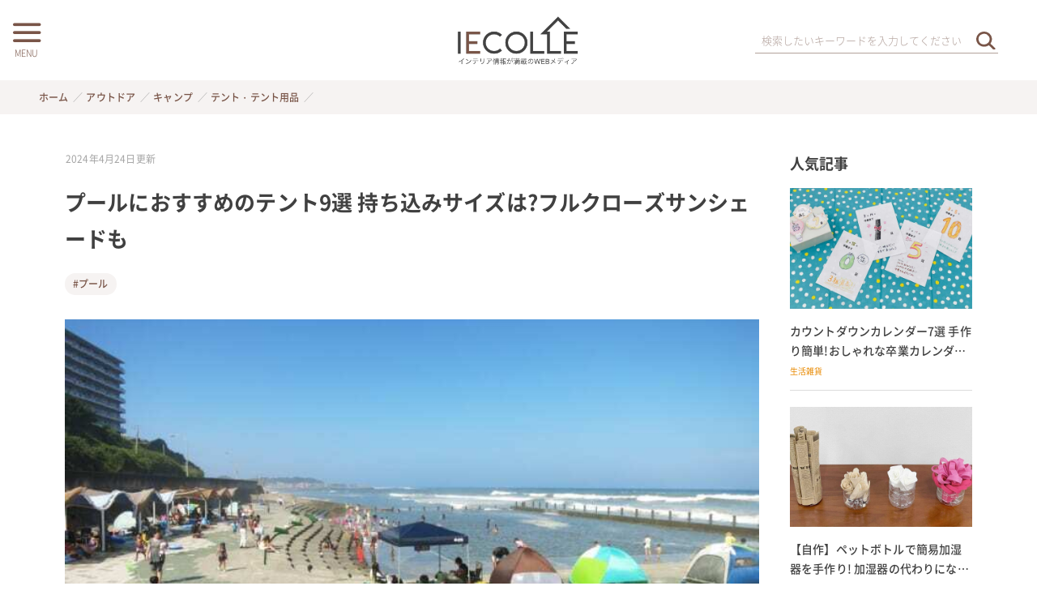

--- FILE ---
content_type: text/html; charset=UTF-8
request_url: https://iecolle.com/P00R4SJY4S/
body_size: 38020
content:
<!DOCTYPE html>
<html lang="ja" data-loaded="false" data-scrolled="false" data-spmenu="closed">
<head>
<meta charset="utf-8">
<meta name="format-detection" content="telephone=no">
<meta http-equiv="X-UA-Compatible" content="IE=edge">
<meta name="viewport" content="width=device-width, viewport-fit=cover">
<link rel="icon" type="image/vnd.microsoft.icon" href="https://iecolle.com/wp-content/themes/swell_child_by_iecolle/img/favicon.ico">
<link rel="shortcut icon" type="image/x-icon" href="https://iecolle.com/wp-content/themes/swell_child_by_iecolle/img/favicon.ico">
<link rel="apple-touch-icon" href="https://iecolle.com/wp-content/themes/swell_child_by_iecolle/img/apple-touch-icon.png">
<link rel="icon" type="image/png" href="https://iecolle.com/wp-content/themes/swell_child_by_iecolle/img/android-chrome.png">
  <!-- Google tag (gtag.js) -->
<script async src="https://www.googletagmanager.com/gtag/js?id=AW-11119088550"></script>
<script>
  window.dataLayer = window.dataLayer || [];
  function gtag(){dataLayer.push(arguments);}
  gtag('js', new Date());

  gtag('config', 'AW-11119088550');
</script>
<script type="text/javascript">
    (function(c,l,a,r,i,t,y){
        c[a]=c[a]||function(){(c[a].q=c[a].q||[]).push(arguments)};
        t=l.createElement(r);t.async=1;t.src="https://www.clarity.ms/tag/"+i;
        y=l.getElementsByTagName(r)[0];y.parentNode.insertBefore(t,y);
    })(window, document, "clarity", "script", "dyly2xelgl");
</script>
<title>プールにおすすめのテント9選 持ち込みサイズは?フルクローズサンシェードも | イエコレクション iecolle | インテリア、雑貨情報が満載のWEBメディア</title>
<meta name='robots' content='max-image-preview:large' />
	<style>img:is([sizes="auto" i], [sizes^="auto," i]) { contain-intrinsic-size: 3000px 1500px }</style>
	<link rel="alternate" type="application/rss+xml" title="イエコレクション iecolle | インテリア、雑貨情報が満載のWEBメディア &raquo; フィード" href="https://iecolle.com/feed/" />
<link rel="alternate" type="application/rss+xml" title="イエコレクション iecolle | インテリア、雑貨情報が満載のWEBメディア &raquo; コメントフィード" href="https://iecolle.com/comments/feed/" />

<!-- SEO SIMPLE PACK 3.6.2 -->
<meta name="description" content="手軽な夏のレジャーといえば、プール。毎年、家族や友人同士で行くのを楽しみにしているという人も多いでしょう。プールに行く時、水着やタオル、ゴーグルなどと一緒に用意しておきたいのがテントです。この記事ではプールにテントを持ち込みするメリットや、">
<link rel="canonical" href="https://iecolle.com/P00R4SJY4S/">
<meta property="og:locale" content="ja_JP">
<meta property="og:type" content="article">
<meta property="og:image" content="https://cdn.iecolle.com/img/94902a932553d0d/ci/-/728x546/s/iecolle.com/wp-content/uploads/238531_m-e1713838068946.jpg">
<meta property="og:title" content="プールにおすすめのテント9選 持ち込みサイズは?フルクローズサンシェードも | イエコレクション iecolle | インテリア、雑貨情報が満載のWEBメディア">
<meta property="og:description" content="手軽な夏のレジャーといえば、プール。毎年、家族や友人同士で行くのを楽しみにしているという人も多いでしょう。プールに行く時、水着やタオル、ゴーグルなどと一緒に用意しておきたいのがテントです。この記事ではプールにテントを持ち込みするメリットや、">
<meta property="og:url" content="https://iecolle.com/P00R4SJY4S/">
<meta property="og:site_name" content="イエコレクション iecolle | インテリア、雑貨情報が満載のWEBメディア">
<meta name="twitter:card" content="summary_large_image">
<!-- Google Analytics (gtag.js) -->
<script async src="https://www.googletagmanager.com/gtag/js?id=G-6CRDQT2318"></script>
<script>
	window.dataLayer = window.dataLayer || [];
	function gtag(){dataLayer.push(arguments);}
	gtag("js", new Date());
	gtag("config", "G-6CRDQT2318");
</script>
	<!-- / SEO SIMPLE PACK -->

<link rel='stylesheet' id='wp-block-library-css' href='https://iecolle.com/wp-includes/css/dist/block-library/style.min.css?ver=6.8.2' type='text/css' media='all' />
<link rel='stylesheet' id='swell-icons-css' href='https://iecolle.com/wp-content/themes/swell/build/css/swell-icons.css?ver=2.15.0' type='text/css' media='all' />
<link rel='stylesheet' id='main_style-css' href='https://iecolle.com/wp-content/themes/swell/build/css/main.css?ver=2.15.0' type='text/css' media='all' />
<link rel='stylesheet' id='swell_blocks-css' href='https://iecolle.com/wp-content/themes/swell/build/css/blocks.css?ver=2.15.0' type='text/css' media='all' />
<style id='swell_custom-inline-css' type='text/css'>
:root{--swl-fz--content:4vw;--swl-font_family:"游ゴシック体", "Yu Gothic", YuGothic, "Hiragino Kaku Gothic ProN", "Hiragino Sans", Meiryo, sans-serif;--swl-font_weight:500;--color_main:#795548;--color_text:#333;--color_link:#404040;--color_htag:#795548;--color_bg:#fdfdfd;--color_gradient1:#ffffff;--color_gradient2:#ffffff;--color_main_thin:rgba(151, 106, 90, 0.05 );--color_main_dark:rgba(91, 64, 54, 1 );--color_list_check:#795548;--color_list_num:#795548;--color_list_good:#86dd7b;--color_list_triangle:#f4e03a;--color_list_bad:#f36060;--color_faq_q:#d55656;--color_faq_a:#6599b7;--color_icon_good:#3cd250;--color_icon_good_bg:#ecffe9;--color_icon_bad:#4b73eb;--color_icon_bad_bg:#eafaff;--color_icon_info:#f578b4;--color_icon_info_bg:#fff0fa;--color_icon_announce:#ffa537;--color_icon_announce_bg:#fff5f0;--color_icon_pen:#7a7a7a;--color_icon_pen_bg:#f7f7f7;--color_icon_book:#787364;--color_icon_book_bg:#f8f6ef;--color_icon_point:#ffa639;--color_icon_check:#86d67c;--color_icon_batsu:#f36060;--color_icon_hatena:#5295cc;--color_icon_caution:#f7da38;--color_icon_memo:#84878a;--color_deep01:#e44141;--color_deep02:#3d79d5;--color_deep03:#63a84d;--color_deep04:#f09f4d;--color_pale01:#fff2f0;--color_pale02:#f3f8fd;--color_pale03:#f1f9ee;--color_pale04:#fdf9ee;--color_mark_blue:#b7e3ff;--color_mark_green:#bdf9c3;--color_mark_yellow:#fcf69f;--color_mark_orange:#ffddbc;--border01:solid 1px var(--color_main);--border02:double 4px var(--color_main);--border03:dashed 2px var(--color_border);--border04:solid 4px var(--color_gray);--card_posts_thumb_ratio:56.25%;--list_posts_thumb_ratio:61.805%;--big_posts_thumb_ratio:100%;--thumb_posts_thumb_ratio:61.805%;--blogcard_thumb_ratio:56.25%;--color_header_bg:#fdfdfd;--color_header_text:#333;--color_footer_bg:#795548;--color_footer_text:#ffffff;--container_size:1182px;--article_size:980px;--logo_size_sp:64px;--logo_size_pc:65px;--logo_size_pcfix:32px;--color_gnav_bg:#795548;}.swl-cell-bg[data-icon="doubleCircle"]{--cell-icon-color:#ffc977}.swl-cell-bg[data-icon="circle"]{--cell-icon-color:#94e29c}.swl-cell-bg[data-icon="triangle"]{--cell-icon-color:#eeda2f}.swl-cell-bg[data-icon="close"]{--cell-icon-color:#ec9191}.swl-cell-bg[data-icon="hatena"]{--cell-icon-color:#93c9da}.swl-cell-bg[data-icon="check"]{--cell-icon-color:#94e29c}.swl-cell-bg[data-icon="line"]{--cell-icon-color:#9b9b9b}.cap_box[data-colset="col1"]{--capbox-color:#f59b5f;--capbox-color--bg:#fff8eb}.cap_box[data-colset="col2"]{--capbox-color:#5fb9f5;--capbox-color--bg:#edf5ff}.cap_box[data-colset="col3"]{--capbox-color:#2fcd90;--capbox-color--bg:#eafaf2}.red_{--the-btn-color:#f74a4a;--the-btn-color2:#ffbc49;--the-solid-shadow: rgba(185, 56, 56, 1 )}.blue_{--the-btn-color:#338df4;--the-btn-color2:#35eaff;--the-solid-shadow: rgba(38, 106, 183, 1 )}.green_{--the-btn-color:#62d847;--the-btn-color2:#7bf7bd;--the-solid-shadow: rgba(74, 162, 53, 1 )}.is-style-btn_normal{--the-btn-radius:80px}.is-style-btn_solid{--the-btn-radius:80px}.is-style-btn_shiny{--the-btn-radius:80px}.is-style-btn_line{--the-btn-radius:80px}.post_content blockquote{padding:1.5em 2em 1.5em 3em}.post_content blockquote::before{content:"";display:block;width:5px;height:calc(100% - 3em);top:1.5em;left:1.5em;border-left:solid 1px rgba(180,180,180,.75);border-right:solid 1px rgba(180,180,180,.75);}.mark_blue{background:-webkit-linear-gradient(transparent 64%,var(--color_mark_blue) 0%);background:linear-gradient(transparent 64%,var(--color_mark_blue) 0%)}.mark_green{background:-webkit-linear-gradient(transparent 64%,var(--color_mark_green) 0%);background:linear-gradient(transparent 64%,var(--color_mark_green) 0%)}.mark_yellow{background:-webkit-linear-gradient(transparent 64%,var(--color_mark_yellow) 0%);background:linear-gradient(transparent 64%,var(--color_mark_yellow) 0%)}.mark_orange{background:-webkit-linear-gradient(transparent 64%,var(--color_mark_orange) 0%);background:linear-gradient(transparent 64%,var(--color_mark_orange) 0%)}[class*="is-style-icon_"]{color:#333;border-width:0}[class*="is-style-big_icon_"]{border-width:2px;border-style:solid}[data-col="gray"] .c-balloon__text{background:#f7f7f7;border-color:#ccc}[data-col="gray"] .c-balloon__before{border-right-color:#f7f7f7}[data-col="green"] .c-balloon__text{background:#d1f8c2;border-color:#9ddd93}[data-col="green"] .c-balloon__before{border-right-color:#d1f8c2}[data-col="blue"] .c-balloon__text{background:#e2f6ff;border-color:#93d2f0}[data-col="blue"] .c-balloon__before{border-right-color:#e2f6ff}[data-col="red"] .c-balloon__text{background:#ffebeb;border-color:#f48789}[data-col="red"] .c-balloon__before{border-right-color:#ffebeb}[data-col="yellow"] .c-balloon__text{background:#f9f7d2;border-color:#fbe593}[data-col="yellow"] .c-balloon__before{border-right-color:#f9f7d2}.-type-list2 .p-postList__body::after,.-type-big .p-postList__body::after{content: "READ MORE »";}.c-postThumb__cat{background-color:#795548;color:#fff;background-image: repeating-linear-gradient(-45deg,rgba(255,255,255,.1),rgba(255,255,255,.1) 6px,transparent 6px,transparent 12px)}.post_content h2:where(:not([class^="swell-block-"]):not(.faq_q):not(.p-postList__title)){border-left:solid 8px var(--color_htag);padding:.75em 1em;background:rgba(121, 85, 72, 0.03 )}.post_content h2:where(:not([class^="swell-block-"]):not(.faq_q):not(.p-postList__title))::before{position:absolute;display:block;pointer-events:none}.post_content h4:where(:not([class^="swell-block-"]):not(.faq_q):not(.p-postList__title)){padding:0 0 0 16px;border-left:solid 2px var(--color_htag)}.l-header__menuBtn{order:1}.l-header__customBtn{order:3}.c-gnav a::after{background:var(--color_header_text);width:100%;height:0px}.p-spHeadMenu .menu-item.-current{border-bottom-color:var(--color_header_text)}.c-gnav > li:hover > a::after,.c-gnav > .-current > a::after{height:6px}.c-gnav .sub-menu{color:#fff;background:var(--color_main)}#pagetop{border-radius:50%}.c-widget__title.-spmenu{border-left:solid 2px var(--color_main);padding:0em .75em}.c-widget__title.-footer{padding:.5em}.c-widget__title.-footer::before{content:"";bottom:0;left:0;width:40%;z-index:1;background:var(--color_main)}.c-widget__title.-footer::after{content:"";bottom:0;left:0;width:100%;background:var(--color_border)}.c-secTitle{border-left:solid 2px var(--color_main);padding:0em .75em}.p-spMenu{color:#795548}.p-spMenu__inner::before{background:#fdfdfd;opacity:0.95}.p-spMenu__overlay{background:#000;opacity:0.7}[class*="page-numbers"]{color:var(--color_main);border: solid 1px var(--color_main)}a{text-decoration: none}.l-topTitleArea.c-filterLayer::before{background-color:#000;opacity:0.2;content:""}@media screen and (min-width: 960px){:root{}}@media screen and (max-width: 959px){:root{}.l-header__logo{order:2;text-align:center}}@media screen and (min-width: 600px){:root{--swl-fz--content:16px;}}@media screen and (max-width: 599px){:root{}}@media (min-width: 1188px) {.alignwide{left:-100px;width:calc(100% + 200px);}}@media (max-width: 1188px) {.-sidebar-off .swell-block-fullWide__inner.l-container .alignwide{left:0px;width:100%;}}@media (min-width:960px){.-series .l-header__inner{align-items:stretch;display:flex}.-series .l-header__logo{align-items:center;display:flex;flex-wrap:wrap;margin-right:24px;padding:16px 0}.-series .l-header__logo .c-catchphrase{font-size:13px;padding:4px 0}.-series .c-headLogo{margin-right:16px}.-series-right .l-header__inner{justify-content:space-between}.-series-right .c-gnavWrap{margin-left:auto}.-series-right .w-header{margin-left:12px}.-series-left .w-header{margin-left:auto}}@media (min-width:960px) and (min-width:600px){.-series .c-headLogo{max-width:400px}}.l-header__spNav{background-color:var(--color_gnav_bg)}.p-spHeadMenu a{color:#fff}.p-spHeadMenu .menu-item.-current{border-bottom-color:#fff}@media (min-width:960px){.-parallel .l-header__gnav{background-color:var(--color_gnav_bg);color:#fff}.-parallel .l-header__gnav .c-gnav>li>a{padding-bottom:12px;padding-top:12px}.-parallel .l-header__gnav .c-gnav>li>a:after{background-color:#fff}.-parallel-top .l-header__gnav{margin-bottom:8px}.-parallel-bottom .l-header__gnav{margin-top:8px}}.c-gnav .sub-menu a:before,.c-listMenu a:before{-webkit-font-smoothing:antialiased;-moz-osx-font-smoothing:grayscale;font-family:icomoon!important;font-style:normal;font-variant:normal;font-weight:400;line-height:1;text-transform:none}.c-submenuToggleBtn{display:none}.c-listMenu a{padding:.75em 1em .75em 1.5em;transition:padding .25s}.c-listMenu a:hover{padding-left:1.75em;padding-right:.75em}.c-gnav .sub-menu a:before,.c-listMenu a:before{color:inherit;content:"\e921";display:inline-block;left:2px;position:absolute;top:50%;-webkit-transform:translateY(-50%);transform:translateY(-50%);vertical-align:middle}.widget_categories>ul>.cat-item>a,.wp-block-categories-list>li>a{padding-left:1.75em}.c-listMenu .children,.c-listMenu .sub-menu{margin:0}.c-listMenu .children a,.c-listMenu .sub-menu a{font-size:.9em;padding-left:2.5em}.c-listMenu .children a:before,.c-listMenu .sub-menu a:before{left:1em}.c-listMenu .children a:hover,.c-listMenu .sub-menu a:hover{padding-left:2.75em}.c-listMenu .children ul a,.c-listMenu .sub-menu ul a{padding-left:3.25em}.c-listMenu .children ul a:before,.c-listMenu .sub-menu ul a:before{left:1.75em}.c-listMenu .children ul a:hover,.c-listMenu .sub-menu ul a:hover{padding-left:3.5em}.c-gnav li:hover>.sub-menu{opacity:1;visibility:visible}.c-gnav .sub-menu:before{background:inherit;content:"";height:100%;left:0;position:absolute;top:0;width:100%;z-index:0}.c-gnav .sub-menu .sub-menu{left:100%;top:0;z-index:-1}.c-gnav .sub-menu a{padding-left:2em}.c-gnav .sub-menu a:before{left:.5em}.c-gnav .sub-menu a:hover .ttl{left:4px}:root{--color_content_bg:#fff;}.c-widget__title.-side{padding:0 .5em .5em}.c-widget__title.-side::before{content:"";bottom:0;left:0;width:40%;z-index:1;background:var(--color_main)}.c-widget__title.-side::after{content:"";bottom:0;left:0;width:100%;background:var(--color_border)}.c-shareBtns__item:not(:last-child){margin-right:8px}.c-shareBtns__btn{padding:6px 8px;border-radius:2px}@media screen and (min-width: 960px){:root{}.single .c-postTitle__date{display:none}}@media screen and (max-width: 959px){:root{}.single .c-postTitle__date{display:none}}@media screen and (min-width: 600px){:root{}}@media screen and (max-width: 599px){:root{}}.l-content{padding-top:4vw}.p-breadcrumb+.l-content{padding-top:0}.-frame-on .l-mainContent{background:#fff;border-radius:var(--swl-radius--4,0);padding:3vw}.-frame-on-sidebar #sidebar .c-widget{background:#fff;border-radius:var(--swl-radius--4,0);padding:16px}.-frame-on-sidebar #sidebar .widget_swell_prof_widget{padding:0!important}.-frame-on-sidebar #sidebar .p-profileBox{background:#fff;border:none;color:#333}.-frame-on-sidebar #sidebar .calendar_wrap{border:none;padding:0}.-frame-border .l-mainContent,.-frame-border.-frame-on-sidebar #sidebar .c-widget{box-shadow:0 0 1px var(--swl-color_shadow)}.swell-block-fullWide__inner .alignwide{left:0;width:100%}.swell-block-fullWide__inner .alignfull{left:calc(0px - var(--swl-fw_inner_pad, 0))!important;margin-left:0!important;margin-right:0!important;width:calc(100% + var(--swl-fw_inner_pad, 0)*2)!important}@media not all and (min-width:960px){.alignwide,.l-content .alignfull{left:-3vw;width:calc(100% + 6vw)}.l-content{padding-left:2vw;padding-right:2vw}.-frame-on{--swl-pad_container:2vw;--swl-h2-margin--x:-3vw}.-frame-off-sidebar .l-sidebar{padding-left:1vw;padding-right:1vw}.swell-block-fullWide__inner.l-article{--swl-fw_inner_pad:calc(var(--swl-pad_container, 2vw) + 3vw)}.swell-block-fullWide__inner.l-container{--swl-fw_inner_pad:var(--swl-pad_container,2vw)}.swell-block-fullWide__inner.l-article .alignwide{left:-1.5vw;width:calc(100% + 3vw)}}@media (min-width:960px){.alignwide,.l-content .alignfull{left:-48px;width:calc(100% + 96px)}.l-content .c-widget .alignfull{left:-32px;width:calc(100% + 64px)}.-frame-on .l-mainContent{padding:32px}.swell-block-fullWide__inner.l-article{--swl-fw_inner_pad:calc(var(--swl-pad_post_content) + 32px)}.swell-block-fullWide__inner.l-container{--swl-fw_inner_pad:16px}.swell-block-fullWide__inner.l-article .alignwide{left:-16px;width:calc(100% + 32px)}}@media (min-width:600px){.l-content{padding-top:2em}}@media screen and (min-width:1240px){.p-relatedPosts{display:flex;flex-wrap:wrap;justify-content:space-between}.p-relatedPosts .p-postList__item{width:49%}}.-index-off .p-toc,.swell-toc-placeholder:empty{display:none}.p-toc.-modal{height:100%;margin:0;overflow-y:auto;padding:0}#main_content .p-toc{border-radius:var(--swl-radius--2,0);margin:4em auto;max-width:800px}#sidebar .p-toc{margin-top:-.5em}.p-toc .__pn:before{content:none!important;counter-increment:none}.p-toc .__prev{margin:0 0 1em}.p-toc .__next{margin:1em 0 0}.p-toc.is-omitted:not([data-omit=ct]) [data-level="2"] .p-toc__childList{height:0;margin-bottom:-.5em;visibility:hidden}.p-toc.is-omitted:not([data-omit=nest]){position:relative}.p-toc.is-omitted:not([data-omit=nest]):before{background:linear-gradient(hsla(0,0%,100%,0),var(--color_bg));bottom:5em;content:"";height:4em;left:0;opacity:.75;pointer-events:none;position:absolute;width:100%;z-index:1}.p-toc.is-omitted:not([data-omit=nest]):after{background:var(--color_bg);bottom:0;content:"";height:5em;left:0;opacity:.75;position:absolute;width:100%;z-index:1}.p-toc.is-omitted:not([data-omit=nest]) .__next,.p-toc.is-omitted:not([data-omit=nest]) [data-omit="1"]{display:none}.p-toc .p-toc__expandBtn{background-color:#f7f7f7;border:rgba(0,0,0,.2);border-radius:5em;box-shadow:0 0 0 1px #bbb;color:#333;display:block;font-size:14px;line-height:1.5;margin:.75em auto 0;min-width:6em;padding:.5em 1em;position:relative;transition:box-shadow .25s;z-index:2}.p-toc[data-omit=nest] .p-toc__expandBtn{display:inline-block;font-size:13px;margin:0 0 0 1.25em;padding:.5em .75em}.p-toc:not([data-omit=nest]) .p-toc__expandBtn:after,.p-toc:not([data-omit=nest]) .p-toc__expandBtn:before{border-top-color:inherit;border-top-style:dotted;border-top-width:3px;content:"";display:block;height:1px;position:absolute;top:calc(50% - 1px);transition:border-color .25s;width:100%;width:22px}.p-toc:not([data-omit=nest]) .p-toc__expandBtn:before{right:calc(100% + 1em)}.p-toc:not([data-omit=nest]) .p-toc__expandBtn:after{left:calc(100% + 1em)}.p-toc.is-expanded .p-toc__expandBtn{border-color:transparent}.p-toc__ttl{display:block;font-size:1.2em;line-height:1;position:relative;text-align:center}.p-toc__ttl:before{content:"\e918";display:inline-block;font-family:icomoon;margin-right:.5em;padding-bottom:2px;vertical-align:middle}#index_modal .p-toc__ttl{margin-bottom:.5em}.p-toc__list li{line-height:1.6}.p-toc__list>li+li{margin-top:.5em}.p-toc__list .p-toc__childList{padding-left:.5em}.p-toc__list [data-level="3"]{font-size:.9em}.p-toc__list .mininote{display:none}.post_content .p-toc__list{padding-left:0}#sidebar .p-toc__list{margin-bottom:0}#sidebar .p-toc__list .p-toc__childList{padding-left:0}.p-toc__link{color:inherit;font-size:inherit;text-decoration:none}.p-toc__link:hover{opacity:.8}.p-toc.-capbox{border:1px solid var(--color_main);overflow:hidden;padding:0 1em 1.5em}.p-toc.-capbox .p-toc__ttl{background-color:var(--color_main);color:#fff;margin:0 -1.5em 1.25em;padding:.5em}.p-toc.-capbox .p-toc__list{padding:0}@media (min-width:960px){#main_content .p-toc{width:92%}}@media (hover:hover){.p-toc .p-toc__expandBtn:hover{border-color:transparent;box-shadow:0 0 0 2px currentcolor}}@media (min-width:600px){.p-toc.-capbox .p-toc__list{padding-left:.25em}}
</style>
<link rel='stylesheet' id='swell-parts/footer-css' href='https://iecolle.com/wp-content/themes/swell/build/css/modules/parts/footer.css?ver=2.15.0' type='text/css' media='all' />
<link rel='stylesheet' id='swell-page/single-css' href='https://iecolle.com/wp-content/themes/swell/build/css/modules/page/single.css?ver=2.15.0' type='text/css' media='all' />
<style id='classic-theme-styles-inline-css' type='text/css'>
/*! This file is auto-generated */
.wp-block-button__link{color:#fff;background-color:#32373c;border-radius:9999px;box-shadow:none;text-decoration:none;padding:calc(.667em + 2px) calc(1.333em + 2px);font-size:1.125em}.wp-block-file__button{background:#32373c;color:#fff;text-decoration:none}
</style>
<style id='global-styles-inline-css' type='text/css'>
:root{--wp--preset--aspect-ratio--square: 1;--wp--preset--aspect-ratio--4-3: 4/3;--wp--preset--aspect-ratio--3-4: 3/4;--wp--preset--aspect-ratio--3-2: 3/2;--wp--preset--aspect-ratio--2-3: 2/3;--wp--preset--aspect-ratio--16-9: 16/9;--wp--preset--aspect-ratio--9-16: 9/16;--wp--preset--color--black: #000;--wp--preset--color--cyan-bluish-gray: #abb8c3;--wp--preset--color--white: #fff;--wp--preset--color--pale-pink: #f78da7;--wp--preset--color--vivid-red: #cf2e2e;--wp--preset--color--luminous-vivid-orange: #ff6900;--wp--preset--color--luminous-vivid-amber: #fcb900;--wp--preset--color--light-green-cyan: #7bdcb5;--wp--preset--color--vivid-green-cyan: #00d084;--wp--preset--color--pale-cyan-blue: #8ed1fc;--wp--preset--color--vivid-cyan-blue: #0693e3;--wp--preset--color--vivid-purple: #9b51e0;--wp--preset--color--swl-main: var(--color_main);--wp--preset--color--swl-main-thin: var(--color_main_thin);--wp--preset--color--swl-gray: var(--color_gray);--wp--preset--color--swl-deep-01: var(--color_deep01);--wp--preset--color--swl-deep-02: var(--color_deep02);--wp--preset--color--swl-deep-03: var(--color_deep03);--wp--preset--color--swl-deep-04: var(--color_deep04);--wp--preset--color--swl-pale-01: var(--color_pale01);--wp--preset--color--swl-pale-02: var(--color_pale02);--wp--preset--color--swl-pale-03: var(--color_pale03);--wp--preset--color--swl-pale-04: var(--color_pale04);--wp--preset--gradient--vivid-cyan-blue-to-vivid-purple: linear-gradient(135deg,rgba(6,147,227,1) 0%,rgb(155,81,224) 100%);--wp--preset--gradient--light-green-cyan-to-vivid-green-cyan: linear-gradient(135deg,rgb(122,220,180) 0%,rgb(0,208,130) 100%);--wp--preset--gradient--luminous-vivid-amber-to-luminous-vivid-orange: linear-gradient(135deg,rgba(252,185,0,1) 0%,rgba(255,105,0,1) 100%);--wp--preset--gradient--luminous-vivid-orange-to-vivid-red: linear-gradient(135deg,rgba(255,105,0,1) 0%,rgb(207,46,46) 100%);--wp--preset--gradient--very-light-gray-to-cyan-bluish-gray: linear-gradient(135deg,rgb(238,238,238) 0%,rgb(169,184,195) 100%);--wp--preset--gradient--cool-to-warm-spectrum: linear-gradient(135deg,rgb(74,234,220) 0%,rgb(151,120,209) 20%,rgb(207,42,186) 40%,rgb(238,44,130) 60%,rgb(251,105,98) 80%,rgb(254,248,76) 100%);--wp--preset--gradient--blush-light-purple: linear-gradient(135deg,rgb(255,206,236) 0%,rgb(152,150,240) 100%);--wp--preset--gradient--blush-bordeaux: linear-gradient(135deg,rgb(254,205,165) 0%,rgb(254,45,45) 50%,rgb(107,0,62) 100%);--wp--preset--gradient--luminous-dusk: linear-gradient(135deg,rgb(255,203,112) 0%,rgb(199,81,192) 50%,rgb(65,88,208) 100%);--wp--preset--gradient--pale-ocean: linear-gradient(135deg,rgb(255,245,203) 0%,rgb(182,227,212) 50%,rgb(51,167,181) 100%);--wp--preset--gradient--electric-grass: linear-gradient(135deg,rgb(202,248,128) 0%,rgb(113,206,126) 100%);--wp--preset--gradient--midnight: linear-gradient(135deg,rgb(2,3,129) 0%,rgb(40,116,252) 100%);--wp--preset--font-size--small: 0.9em;--wp--preset--font-size--medium: 1.1em;--wp--preset--font-size--large: 1.25em;--wp--preset--font-size--x-large: 42px;--wp--preset--font-size--xs: 0.75em;--wp--preset--font-size--huge: 1.6em;--wp--preset--spacing--20: 0.44rem;--wp--preset--spacing--30: 0.67rem;--wp--preset--spacing--40: 1rem;--wp--preset--spacing--50: 1.5rem;--wp--preset--spacing--60: 2.25rem;--wp--preset--spacing--70: 3.38rem;--wp--preset--spacing--80: 5.06rem;--wp--preset--shadow--natural: 6px 6px 9px rgba(0, 0, 0, 0.2);--wp--preset--shadow--deep: 12px 12px 50px rgba(0, 0, 0, 0.4);--wp--preset--shadow--sharp: 6px 6px 0px rgba(0, 0, 0, 0.2);--wp--preset--shadow--outlined: 6px 6px 0px -3px rgba(255, 255, 255, 1), 6px 6px rgba(0, 0, 0, 1);--wp--preset--shadow--crisp: 6px 6px 0px rgba(0, 0, 0, 1);}:where(.is-layout-flex){gap: 0.5em;}:where(.is-layout-grid){gap: 0.5em;}body .is-layout-flex{display: flex;}.is-layout-flex{flex-wrap: wrap;align-items: center;}.is-layout-flex > :is(*, div){margin: 0;}body .is-layout-grid{display: grid;}.is-layout-grid > :is(*, div){margin: 0;}:where(.wp-block-columns.is-layout-flex){gap: 2em;}:where(.wp-block-columns.is-layout-grid){gap: 2em;}:where(.wp-block-post-template.is-layout-flex){gap: 1.25em;}:where(.wp-block-post-template.is-layout-grid){gap: 1.25em;}.has-black-color{color: var(--wp--preset--color--black) !important;}.has-cyan-bluish-gray-color{color: var(--wp--preset--color--cyan-bluish-gray) !important;}.has-white-color{color: var(--wp--preset--color--white) !important;}.has-pale-pink-color{color: var(--wp--preset--color--pale-pink) !important;}.has-vivid-red-color{color: var(--wp--preset--color--vivid-red) !important;}.has-luminous-vivid-orange-color{color: var(--wp--preset--color--luminous-vivid-orange) !important;}.has-luminous-vivid-amber-color{color: var(--wp--preset--color--luminous-vivid-amber) !important;}.has-light-green-cyan-color{color: var(--wp--preset--color--light-green-cyan) !important;}.has-vivid-green-cyan-color{color: var(--wp--preset--color--vivid-green-cyan) !important;}.has-pale-cyan-blue-color{color: var(--wp--preset--color--pale-cyan-blue) !important;}.has-vivid-cyan-blue-color{color: var(--wp--preset--color--vivid-cyan-blue) !important;}.has-vivid-purple-color{color: var(--wp--preset--color--vivid-purple) !important;}.has-black-background-color{background-color: var(--wp--preset--color--black) !important;}.has-cyan-bluish-gray-background-color{background-color: var(--wp--preset--color--cyan-bluish-gray) !important;}.has-white-background-color{background-color: var(--wp--preset--color--white) !important;}.has-pale-pink-background-color{background-color: var(--wp--preset--color--pale-pink) !important;}.has-vivid-red-background-color{background-color: var(--wp--preset--color--vivid-red) !important;}.has-luminous-vivid-orange-background-color{background-color: var(--wp--preset--color--luminous-vivid-orange) !important;}.has-luminous-vivid-amber-background-color{background-color: var(--wp--preset--color--luminous-vivid-amber) !important;}.has-light-green-cyan-background-color{background-color: var(--wp--preset--color--light-green-cyan) !important;}.has-vivid-green-cyan-background-color{background-color: var(--wp--preset--color--vivid-green-cyan) !important;}.has-pale-cyan-blue-background-color{background-color: var(--wp--preset--color--pale-cyan-blue) !important;}.has-vivid-cyan-blue-background-color{background-color: var(--wp--preset--color--vivid-cyan-blue) !important;}.has-vivid-purple-background-color{background-color: var(--wp--preset--color--vivid-purple) !important;}.has-black-border-color{border-color: var(--wp--preset--color--black) !important;}.has-cyan-bluish-gray-border-color{border-color: var(--wp--preset--color--cyan-bluish-gray) !important;}.has-white-border-color{border-color: var(--wp--preset--color--white) !important;}.has-pale-pink-border-color{border-color: var(--wp--preset--color--pale-pink) !important;}.has-vivid-red-border-color{border-color: var(--wp--preset--color--vivid-red) !important;}.has-luminous-vivid-orange-border-color{border-color: var(--wp--preset--color--luminous-vivid-orange) !important;}.has-luminous-vivid-amber-border-color{border-color: var(--wp--preset--color--luminous-vivid-amber) !important;}.has-light-green-cyan-border-color{border-color: var(--wp--preset--color--light-green-cyan) !important;}.has-vivid-green-cyan-border-color{border-color: var(--wp--preset--color--vivid-green-cyan) !important;}.has-pale-cyan-blue-border-color{border-color: var(--wp--preset--color--pale-cyan-blue) !important;}.has-vivid-cyan-blue-border-color{border-color: var(--wp--preset--color--vivid-cyan-blue) !important;}.has-vivid-purple-border-color{border-color: var(--wp--preset--color--vivid-purple) !important;}.has-vivid-cyan-blue-to-vivid-purple-gradient-background{background: var(--wp--preset--gradient--vivid-cyan-blue-to-vivid-purple) !important;}.has-light-green-cyan-to-vivid-green-cyan-gradient-background{background: var(--wp--preset--gradient--light-green-cyan-to-vivid-green-cyan) !important;}.has-luminous-vivid-amber-to-luminous-vivid-orange-gradient-background{background: var(--wp--preset--gradient--luminous-vivid-amber-to-luminous-vivid-orange) !important;}.has-luminous-vivid-orange-to-vivid-red-gradient-background{background: var(--wp--preset--gradient--luminous-vivid-orange-to-vivid-red) !important;}.has-very-light-gray-to-cyan-bluish-gray-gradient-background{background: var(--wp--preset--gradient--very-light-gray-to-cyan-bluish-gray) !important;}.has-cool-to-warm-spectrum-gradient-background{background: var(--wp--preset--gradient--cool-to-warm-spectrum) !important;}.has-blush-light-purple-gradient-background{background: var(--wp--preset--gradient--blush-light-purple) !important;}.has-blush-bordeaux-gradient-background{background: var(--wp--preset--gradient--blush-bordeaux) !important;}.has-luminous-dusk-gradient-background{background: var(--wp--preset--gradient--luminous-dusk) !important;}.has-pale-ocean-gradient-background{background: var(--wp--preset--gradient--pale-ocean) !important;}.has-electric-grass-gradient-background{background: var(--wp--preset--gradient--electric-grass) !important;}.has-midnight-gradient-background{background: var(--wp--preset--gradient--midnight) !important;}.has-small-font-size{font-size: var(--wp--preset--font-size--small) !important;}.has-medium-font-size{font-size: var(--wp--preset--font-size--medium) !important;}.has-large-font-size{font-size: var(--wp--preset--font-size--large) !important;}.has-x-large-font-size{font-size: var(--wp--preset--font-size--x-large) !important;}
:where(.wp-block-post-template.is-layout-flex){gap: 1.25em;}:where(.wp-block-post-template.is-layout-grid){gap: 1.25em;}
:where(.wp-block-columns.is-layout-flex){gap: 2em;}:where(.wp-block-columns.is-layout-grid){gap: 2em;}
:root :where(.wp-block-pullquote){font-size: 1.5em;line-height: 1.6;}
</style>
<link rel='stylesheet' id='child_style-css' href='https://iecolle.com/wp-content/themes/swell_child_by_iecolle/style.css?ver=20240417120542' type='text/css' media='all' />
<link rel='stylesheet' id='layout-css' href='https://iecolle.com/wp-content/themes/swell_child_by_iecolle/css/com/layout.css?ver=2024071741949' type='text/css' media='all' />
<link rel='stylesheet' id='iecolle-single-css' href='https://iecolle.com/wp-content/themes/swell_child_by_iecolle/css/style_single.min.css?ver=2024071741949' type='text/css' media='all' />
<script type="text/javascript" src="https://iecolle.com/wp-content/themes/swell_child_by_iecolle/js/cmn/jquery-1.11.0.min.js?ver=2024041642736" id="jquery-1.11.0.min-js"></script>
<script type="text/javascript" src="https://iecolle.com/wp-content/themes/swell_child_by_iecolle/js/cmn/common.js?ver=2024041642736" id="front-common-js"></script>
<script type="text/javascript" src="https://iecolle.com/wp-content/themes/swell_child_by_iecolle/js/cmn/jquery.matchHeight.js?ver=2024041642736" id="matchHeight-js"></script>
<script type="text/javascript" src="https://iecolle.com/wp-content/themes/swell_child_by_iecolle/js/detailedarticle.js?ver=2024041642736" id="detailedarticle-js"></script>

<noscript><link href="https://iecolle.com/wp-content/themes/swell/build/css/noscript.css" rel="stylesheet"></noscript>
<link rel='shortlink' href='https://iecolle.com/?p=455591' />
<!-- Google tag (gtag.js) -->
<script async src="https://www.googletagmanager.com/gtag/js?id=G-P6K8XFNEDW"></script>
<script>
  window.dataLayer = window.dataLayer || [];
  function gtag(){dataLayer.push(arguments);}
  gtag('js', new Date());

  gtag('config', 'G-P6K8XFNEDW');
</script>
<link rel="stylesheet" href="https://iecolle.com/wp-content/themes/swell/build/css/print.css" media="print" >
</head>
<body>


<div id="body_wrap" class="wp-singular post-template-default single single-post postid-455591 single-format-standard wp-theme-swell wp-child-theme-swell_child_by_iecolle -sidebar-on -frame-on -frame-on-sidebar id_455591" >
<div id="sp_menu" class="p-spMenu -left">
	<div class="p-spMenu__inner">
		<div class="p-spMenu__closeBtn">
			<button class="c-iconBtn -menuBtn c-plainBtn" data-onclick="toggleMenu" aria-label="メニューを閉じる">
				<i class="c-iconBtn__icon icon-close-thin"></i>
			</button>
		</div>
		<div class="p-spMenu__body">
			<div class="c-widget__title -spmenu">
				カテゴリーから探す			</div>
			<div class="p-spMenu__nav">
							</div>
			<div id="sp_menu_bottom" class="p-spMenu__bottom w-spMenuBottom"><div id="custom_html-3" class="widget_text c-widget widget_custom_html"><div class="textwidget custom-html-widget"><div class="p-blogParts post_content" data-partsID="456062">
<div class="swell-block-box-menu is-style-default menuCategory" data-has-gap="1" data-direction="horizontal" style="--the-box-width--mb:100%;--the-box-width--tab:100%;--the-box-width--pc:100%;--the-gap:1px"><div class="swell-block-box-menu__inner">
<div class="swell-block-box-menu__item has-link opacity" data-has-gradient="0" data-icon-type="svg"><a href="https://iecolle.com/category/wisdom-of-living/" class="swell-block-box-menu__link"><div class="swell-block-box-menu__figure" data-html-wrapper="1"><svg xmlns="http://www.w3.org/2000/svg" width="60" height="60" viewBox="0 0 60 60">
  <g id="グループ_364" data-name="グループ 364" transform="translate(-158 -881)">
    <circle id="楕円形_44" data-name="楕円形 44" cx="30" cy="30" r="30" transform="translate(158 881)" fill="#fff"></circle>
    <g id="livelihood_icon" transform="translate(173.306 896.669)">
      <path id="パス_76" data-name="パス 76" d="M15.054,26.106H7.242V12.753a.991.991,0,0,0-.991-.991H4.12l9.13-8.783,6.582,6.473A1,1,0,1,0,21.24,8.044L13.963.858a.991.991,0,0,0-1.388,0L1,12.039a.991.991,0,0,0,.684,1.705H5.26V27.1a.991.991,0,0,0,.991.991h8.8a.991.991,0,1,0,0-1.983Z" transform="translate(0 0)" fill="#795548"></path>
      <path id="パス_77" data-name="パス 77" d="M25.878,12a4.956,4.956,0,0,0-5.512.664A4.956,4.956,0,0,0,14.895,12a5.264,5.264,0,0,0-2.815,5.462c.743,3.965,5.145,7.593,7.861,8.822h0a1.058,1.058,0,0,0,.872-.01c2.736-1.239,7.147-4.9,7.93-8.832A5.284,5.284,0,0,0,25.878,12Zm.862,5.1c-.545,2.895-3.965,5.948-6.374,7.217-2.359-1.279-5.8-4.382-6.384-7.256a3.281,3.281,0,0,1,1.784-3.331,2.766,2.766,0,0,1,1.309-.337,3.688,3.688,0,0,1,2.577,1.259,1.005,1.005,0,0,0,1.418.01c1.239-1.269,2.617-1.6,3.886-.932a3.281,3.281,0,0,1,1.824,3.331Z" transform="translate(-0.099 -0.095)" fill="#795548"></path>
    </g>
  </g>
</svg></div><span class="swell-block-box-menu__text">暮らしコラム</span></a></div>



<div class="swell-block-box-menu__item has-link opacity" data-has-gradient="0" data-icon-type="svg"><a href="https://iecolle.com/category/outdoor/" class="swell-block-box-menu__link"><div class="swell-block-box-menu__figure" data-html-wrapper="1"><svg xmlns="http://www.w3.org/2000/svg" width="60" height="60" viewBox="0 0 60 60">
  <g id="グループ_342" data-name="グループ 342" transform="translate(-55 -336)">
    <circle id="楕円形_28" data-name="楕円形 28" cx="30" cy="30" r="30" transform="translate(55 336)" fill="#fff"></circle>
    <path id="outdoor_icon" d="M27.83,26.536,14.932,8.1V7.171L19.468,5.6A.933.933,0,0,0,19.7,3.961L14.54.228a.933.933,0,0,0-1.475.756V8.1L.169,26.536A.942.942,0,0,0,.934,28h9.211a.8.8,0,0,0,.215.047A.868.868,0,0,0,10.583,28H27.064a.931.931,0,0,0,.765-1.465ZM14.932,2.8l2.23,1.605-2.23.8Zm1.773,23.331H11.293v-5.6h5.413Zm1.866,0V19.6a.933.933,0,0,0-.933-.933H10.36a.933.933,0,0,0-.933.933v6.533h-6.7L14,10.027,25.273,26.134Z" transform="translate(71 351.95)" fill="#795548"></path>
  </g>
</svg></div><span class="swell-block-box-menu__text">アウトドア</span></a></div>



<div class="swell-block-box-menu__item has-link opacity" data-has-gradient="0" data-icon-type="svg"><a href="https://iecolle.com/category/sports/" class="swell-block-box-menu__link"><div class="swell-block-box-menu__figure" data-html-wrapper="1"><svg xmlns="http://www.w3.org/2000/svg" width="60" height="60" viewBox="0 0 60 60">
  <g id="グループ_341" data-name="グループ 341" transform="translate(-158 -336)">
    <circle id="楕円形_29" data-name="楕円形 29" cx="30" cy="30" r="30" transform="translate(158 336)" fill="#fff"></circle>
    <g id="sports_icon" transform="translate(173.501 351.502)">
      <path id="パス_46" data-name="パス 46" d="M25.948,3.049C22.222-.717,15.6-.263,11.274,4.072A11.324,11.324,0,0,0,8.1,15.078a12.994,12.994,0,0,1-3.253,5.213L.78,24.3a.965.965,0,0,0,0,1.361l2.558,2.558a.965.965,0,0,0,1.361,0l2.4-2.4,1.6-1.661a12.8,12.8,0,0,1,5.2-3.292,11.315,11.315,0,0,0,11.015-3.138C29.26,13.4,29.713,6.775,25.948,3.049ZM4.014,26.218,2.827,24.983,3.879,23.94l1.178,1.178Zm3.34-3.389-.965.965L5.23,22.569,6.2,21.6a15.63,15.63,0,0,0,3.041-4.18,8.013,8.013,0,0,0,2.327,2.327,15.63,15.63,0,0,0-4.209,3.08Zm8.264-3.5a7.337,7.337,0,0,1-1.661-.415A6.449,6.449,0,0,1,10.1,15.049a7.4,7.4,0,0,1-.425-1.661,9.7,9.7,0,0,1,2.9-7.955C16.149,1.861,21.507,1.4,24.519,4.41s2.549,8.37-1.023,11.952a9.654,9.654,0,0,1-7.878,2.964Z" transform="translate(0 0)" fill="#795548"></path>
      <path id="パス_47" data-name="パス 47" d="M25.065,14.15a8.38,8.38,0,0,0,.434-.888,7.25,7.25,0,0,0-1.245-8.071,7.25,7.25,0,0,0-8.071-1.216,8.38,8.38,0,0,0-.888.434,9.278,9.278,0,0,0-3.456,3.427,8.38,8.38,0,0,0-.434.888,7.25,7.25,0,0,0,1.245,8.071,7.25,7.25,0,0,0,8.071,1.245,8.38,8.38,0,0,0,.888-.434,9.278,9.278,0,0,0,3.456-3.456Zm-4.827,2.018-1.072-1.081,1.361-1.361,1.352,1.352a7.472,7.472,0,0,1-1.67,1.091ZM16.7,5.818l1.052,1.052-1.342,1.39-1.352-1.39A7.472,7.472,0,0,1,16.7,5.818Zm5.879,8.573L21.223,13.04,22.574,11.7l1.081,1.072A7.472,7.472,0,0,1,22.574,14.391Zm-2.037-2.037-1.361-1.361,1.361-1.361,1.371,1.361Zm-2.047-2.047-1.4-1.361,1.361-1.371,1.361,1.371ZM14.368,7.595,15.72,8.946l-1.361,1.361L13.278,9.236a7.472,7.472,0,0,1,1.091-1.641Zm2.037,2.037,1.342,1.361-1.361,1.361-1.371-1.361ZM18.452,11.7l1.361,1.361L18.452,14.43l-1.361-1.371Zm4.779-.685,1.033-1.033A6.478,6.478,0,0,1,24,11.785Zm-.656-.7-1.39-1.361,2.027-2.027a4.721,4.721,0,0,1,.9,1.883ZM20.5,8.261l-1.361-1.39,1.554-1.564a4.721,4.721,0,0,1,1.834.9Zm-1.014-3.08L18.452,6.214l-.772-.772A6.478,6.478,0,0,1,19.485,5.181Zm-5.792,5.792L12.66,12.007a6.478,6.478,0,0,1,.261-1.786Zm.685.685,1.361,1.361-2.027,2.027a4.721,4.721,0,0,1-.9-1.834Zm2.047,2.047,1.323,1.381L16.193,16.65a4.721,4.721,0,0,1-1.834-.9Zm1.014,3.08,1.033-1.033.772.772a6.478,6.478,0,0,1-1.825.28Z" transform="translate(-0.353 -0.095)" fill="#795548"></path>
    </g>
  </g>
</svg></div><span class="swell-block-box-menu__text">スポーツ</span></a></div>



<div class="swell-block-box-menu__item has-link opacity" data-has-gradient="0" data-icon-type="svg"><a href="https://iecolle.com/category/exterior-tools-diy/" class="swell-block-box-menu__link"><div class="swell-block-box-menu__figure" data-html-wrapper="1"><svg xmlns="http://www.w3.org/2000/svg" width="60" height="60" viewBox="0 0 60 60">
  <g id="グループ_343" data-name="グループ 343" transform="translate(-261 -336)">
    <circle id="楕円形_30" data-name="楕円形 30" cx="30" cy="30" r="30" transform="translate(261 336)" fill="#fff"></circle>
    <g id="diy_icon" transform="translate(275.5 352)">
      <path id="パス_48" data-name="パス 48" d="M10.5,14.075H9.931V2.94a.933.933,0,0,0-.187-.56L8.195.373A.933.933,0,0,0,6.7.373L5.2,2.38a.933.933,0,0,0-.187.56V14.075H4.433a.933.933,0,0,0-.933.933V27.067A.933.933,0,0,0,4.433,28H10.5a.933.933,0,0,0,.933-.933V15.008A.933.933,0,0,0,10.5,14.075ZM6.879,3.257l.569-.765.579.765V14.075H6.879ZM9.567,26.133h-4.2V15.941h4.2Z" transform="translate(0 0)" fill="#795548"></path>
      <path id="パス_49" data-name="パス 49" d="M26.5,3H13.433a.933.933,0,0,0-.933.933V11.4a.933.933,0,0,0,.933.933h4.088v1.941h-.569a.933.933,0,0,0-.933.933V27.267a.933.933,0,0,0,.933.933h6.029a.933.933,0,0,0,.933-.933V15.208a.933.933,0,0,0-.933-.933h-.569V12.333H26.5a.933.933,0,0,0,.933-.933V3.933A.933.933,0,0,0,26.5,3ZM22.048,26.333H17.885V16.141h4.163Zm3.519-15.867H21.479a.933.933,0,0,0-.933.933v2.875H19.388V11.4a.933.933,0,0,0-.933-.933H14.367v-5.6h11.2Z" transform="translate(-0.6 -0.2)" fill="#795548"></path>
    </g>
  </g>
</svg></div><span class="swell-block-box-menu__text">エクステリア・工具・DIY</span></a></div>



<div class="swell-block-box-menu__item has-link opacity" data-has-gradient="0" data-icon-type="svg"><a href="https://iecolle.com/category/interior-furniture/" class="swell-block-box-menu__link"><div class="swell-block-box-menu__figure" data-html-wrapper="1"><svg xmlns="http://www.w3.org/2000/svg" width="60" height="60" viewBox="0 0 60 60">
  <g id="グループ_345" data-name="グループ 345" transform="translate(-55 -451)">
    <circle id="楕円形_31" data-name="楕円形 31" cx="30" cy="30" r="30" transform="translate(55 451)" fill="#fff"></circle>
    <g id="グループ_344" data-name="グループ 344">
      <path id="interior_icon" d="M27.067,9.467H24.733V2.933A.933.933,0,0,0,23.8,2H4.2a.933.933,0,0,0-.933.933V9.467H.933A.933.933,0,0,0,0,10.4V21.6a.933.933,0,0,0,.933.933h2.8v2.8a.933.933,0,0,0,.933.933h2.8a.933.933,0,0,0,.933-.933v-2.8H19.6v2.8a.933.933,0,0,0,.933.933h2.8a.933.933,0,0,0,.933-.933v-2.8h2.8A.933.933,0,0,0,28,21.6V10.4A.933.933,0,0,0,27.067,9.467ZM5.133,3.867H22.867v5.6H20.533a.933.933,0,0,0-.933.933v2.8H8.4V10.4a.933.933,0,0,0-.933-.933H5.133ZM1.867,11.333H6.533v9.333H1.867ZM6.533,24.4H5.6V22.533h.933ZM8.4,15.067H19.6v5.6H8.4Zm14,9.333h-.933V22.533H22.4Zm3.733-3.733H21.467V11.333h4.667Z" transform="translate(71 467)" fill="#795548"></path>
    </g>
  </g>
</svg></div><span class="swell-block-box-menu__text">インテリア・家具</span></a></div>



<div class="swell-block-box-menu__item has-link opacity" data-has-gradient="0" data-icon-type="svg"><a href="https://iecolle.com/category/household-goods/" class="swell-block-box-menu__link"><div class="swell-block-box-menu__figure" data-html-wrapper="1"><svg xmlns="http://www.w3.org/2000/svg" width="60" height="60" viewBox="0 0 60 60">
  <g id="グループ_348" data-name="グループ 348" transform="translate(-158 -451)">
    <g id="グループ_346" data-name="グループ 346">
      <circle id="楕円形_32" data-name="楕円形 32" cx="30" cy="30" r="30" transform="translate(158 451)" fill="#fff"></circle>
    </g>
    <g id="グループ_347" data-name="グループ 347">
      <g id="life_icon" transform="translate(173.343 467)">
        <path id="パス_50" data-name="パス 50" d="M13.873,10.906C13.873,7.36,11.241,4,8.46,4S2.581,6.314,2.329,11.344v.681A7.074,7.074,0,0,0,3.263,15.9a3.1,3.1,0,0,1,.532,1.726c0,3.453,0,10.638,6.159,10.638a3.322,3.322,0,0,0,2.632-1.092c1.54-1.745,1.111-5.133.775-7.858a21.846,21.846,0,0,1-.233-2.436,26.13,26.13,0,0,1,.345-2.678,26.951,26.951,0,0,0,.4-3.294Zm-5.786.933a6.4,6.4,0,0,0-3.845,1.306,7.652,7.652,0,0,1-.075-1.12c0-.121,0-.224,0-.336a4.983,4.983,0,0,1,3.546-1.344,9.556,9.556,0,0,1,4.265,1.12,8.041,8.041,0,0,1-.131,1.036,11.31,11.31,0,0,0-3.761-.663ZM8.46,5.866c1.232,0,2.725,1.484,3.3,3.415a11,11,0,0,0-4.05-.8,7.111,7.111,0,0,0-3.136.7A4.318,4.318,0,0,1,8.46,5.866Zm2.725,20.073a1.493,1.493,0,0,1-1.232.457c-3.957,0-4.293-4.33-4.293-8.772a4.974,4.974,0,0,0-.747-2.613h0a4.61,4.61,0,0,1,3.173-1.306,9.276,9.276,0,0,1,3.471.644,19.8,19.8,0,0,0-.3,2.529,24.721,24.721,0,0,0,.243,2.669C11.783,21.777,12.165,24.82,11.185,25.939Z" transform="translate(0 -0.267)" fill="#795548"></path>
        <path id="パス_51" data-name="パス 51" d="M26.853,7.466v-.1C26.592,2.314,23.549,0,20.713,0S15.3,3.36,15.3,6.906a26.951,26.951,0,0,0,.4,3.294,26.13,26.13,0,0,1,.345,2.678,21.847,21.847,0,0,1-.233,2.436c-.336,2.725-.765,6.112.775,7.858a3.322,3.322,0,0,0,2.632,1.092c6.159,0,6.159-7.186,6.159-10.638A3.1,3.1,0,0,1,25.9,11.9a7.074,7.074,0,0,0,.933-3.873A2.294,2.294,0,0,0,26.853,7.466Zm-5.767.373a11.31,11.31,0,0,0-3.733.625c-.056-.383-.1-.737-.131-1.036a9.593,9.593,0,0,1,4.237-1.083A4.983,4.983,0,0,1,25,7.69v.336a7.652,7.652,0,0,1-.075,1.12,6.4,6.4,0,0,0-3.835-1.306Zm-.373-5.972a4.318,4.318,0,0,1,3.882,3.313,7.111,7.111,0,0,0-3.136-.7,11,11,0,0,0-4.05.8C17.988,3.35,19.481,1.866,20.713,1.866ZM19.219,22.4a1.493,1.493,0,0,1-1.232-.457c-.98-1.12-.6-4.162-.317-6.392a24.72,24.72,0,0,0,.243-2.669,19.8,19.8,0,0,0-.3-2.529,9.276,9.276,0,0,1,3.471-.644,4.563,4.563,0,0,1,3.173,1.306,4.89,4.89,0,0,0-.747,2.613C23.512,18.067,23.176,22.4,19.219,22.4Z" transform="translate(-0.867 0)" fill="#795548"></path>
      </g>
    </g>
  </g>
</svg></div><span class="swell-block-box-menu__text">生活雑貨</span></a></div>



<div class="swell-block-box-menu__item has-link opacity" data-has-gradient="0" data-icon-type="svg"><a href="https://iecolle.com/category/kitchen/" class="swell-block-box-menu__link"><div class="swell-block-box-menu__figure" data-html-wrapper="1"><svg xmlns="http://www.w3.org/2000/svg" width="60" height="60" viewBox="0 0 60 60">
  <g id="グループ_350" data-name="グループ 350" transform="translate(-261 -451)">
    <g id="グループ_349" data-name="グループ 349">
      <circle id="楕円形_33" data-name="楕円形 33" cx="30" cy="30" r="30" transform="translate(261 451)" fill="#fff"></circle>
    </g>
    <g id="kitchen_icon" transform="translate(276.5 466.15)">
      <path id="パス_52" data-name="パス 52" d="M4.966,13.064h19.31a.966.966,0,0,0,.966-.966c0-3.978-3.283-7.328-7.724-8.352a2.9,2.9,0,0,0-5.793,0C7.283,4.77,4,8.12,4,12.1A.966.966,0,0,0,4.966,13.064ZM14.621,2.926a.966.966,0,0,1,.84.521h-1.68A.966.966,0,0,1,14.621,2.926Zm0,2.414c4.374,0,7.994,2.52,8.6,5.793H6.018C6.626,7.86,10.247,5.34,14.621,5.34Z" transform="translate(-0.121)" fill="#795548"></path>
      <path id="パス_53" data-name="パス 53" d="M27.534,14.5H1.466a.966.966,0,0,0-.966.966v1.3a2.81,2.81,0,0,0,2.8,2.819h.85v1.188a7.261,7.261,0,0,0,7.222,7.29h6.257a7.261,7.261,0,0,0,7.222-7.29V19.588h.85a2.81,2.81,0,0,0,2.8-2.819v-1.3A.966.966,0,0,0,27.534,14.5Zm-.966,2.269a.879.879,0,0,1-.869.888H23.885a.966.966,0,0,0-.966.966v2.153a5.33,5.33,0,0,1-5.291,5.359H11.372a5.33,5.33,0,0,1-5.291-5.359V18.623a.966.966,0,0,0-.966-.966H3.3a.879.879,0,0,1-.869-.888v-.338H26.569Z" transform="translate(0 -0.471)" fill="#795548"></path>
    </g>
  </g>
</svg></div><span class="swell-block-box-menu__text">キッチン用品</span></a></div>



<div class="swell-block-box-menu__item has-link opacity" data-has-gradient="0" data-icon-type="svg"><a href="https://iecolle.com/category/appliance/" class="swell-block-box-menu__link"><div class="swell-block-box-menu__figure" data-html-wrapper="1"><svg xmlns="http://www.w3.org/2000/svg" width="60" height="60" viewBox="0 0 60 60">
  <g id="グループ_351" data-name="グループ 351" transform="translate(-55 -551)">
    <circle id="楕円形_34" data-name="楕円形 34" cx="30" cy="30" r="30" transform="translate(55 551)" fill="#fff"></circle>
    <g id="appliances_icon" transform="translate(70 564)">
      <path id="パス_54" data-name="パス 54" d="M25.778,3H5.037A1.037,1.037,0,0,0,4,4.037V29.963A1.037,1.037,0,0,0,5.037,31H25.778a1.037,1.037,0,0,0,1.037-1.037V4.037A1.037,1.037,0,0,0,25.778,3ZM24.741,7.667H23.7V5.074h1.037ZM20.593,5.074H21.63V7.667H20.593Zm-14.519,0H18.519V7.667H6.074ZM24.741,28.926H6.074V9.741H24.741Z" fill="#795548"></path>
      <path id="パス_55" data-name="パス 55" d="M15.241,24.981A6.741,6.741,0,1,0,8.5,18.241a6.741,6.741,0,0,0,6.741,6.741Zm-4.667-6.741a4.625,4.625,0,0,1,.519-2.136l6.222,6.222a4.625,4.625,0,0,1-2.074.581A4.677,4.677,0,0,1,10.574,18.241Zm9.333,0a4.563,4.563,0,0,1-.944,2.78l-6.5-6.5a4.563,4.563,0,0,1,2.779-.944A4.677,4.677,0,0,1,19.907,18.241Z" transform="translate(0.167 0.315)" fill="#795548"></path>
    </g>
  </g>
</svg></div><span class="swell-block-box-menu__text">家電</span></a></div>



<div class="swell-block-box-menu__item has-link opacity" data-has-gradient="0" data-icon-type="svg"><a href="https://iecolle.com/category/lighting/" class="swell-block-box-menu__link"><div class="swell-block-box-menu__figure" data-html-wrapper="1"><svg xmlns="http://www.w3.org/2000/svg" width="60" height="60" viewBox="0 0 60 60">
  <g id="グループ_353" data-name="グループ 353" transform="translate(-158 -551)">
    <circle id="楕円形_35" data-name="楕円形 35" cx="30" cy="30" r="30" transform="translate(158 551)" fill="#fff"></circle>
    <g id="グループ_352" data-name="グループ 352">
      <g id="light_icon" transform="translate(172.91 567)">
        <path id="パス_56" data-name="パス 56" d="M15.556,6.314V.966a.966.966,0,1,0-1.931,0V6.314c-5.87.444-10.5,4.741-10.5,9.983a.966.966,0,0,0,.966.966H9.251a5.349,5.349,0,0,0,5.339,3.978,5.349,5.349,0,0,0,5.339-3.978H25.1a.966.966,0,0,0,.966-.966C26.061,11.055,21.426,6.759,15.556,6.314Zm-.966,13a3.5,3.5,0,0,1-3.321-2.047h6.643A3.5,3.5,0,0,1,14.59,19.31Zm4.48-3.978H5.119a6.894,6.894,0,0,1,.541-1.815.966.966,0,0,0,.241,0h8.69a.966.966,0,0,0,0-1.931H6.866A10.128,10.128,0,0,1,14.59,8.207c4.876,0,8.912,3.119,9.472,7.126Z" fill="#795548"></path>
        <path id="パス_57" data-name="パス 57" d="M14.966,23a.966.966,0,0,0-.966.966v3.862a.966.966,0,0,0,1.931,0V23.966A.966.966,0,0,0,14.966,23Z" transform="translate(-0.375 -0.793)" fill="#795548"></path>
        <path id="パス_58" data-name="パス 58" d="M10.6,22.872,7.87,25.6a.963.963,0,0,0,1.361,1.361l2.732-2.732A.966.966,0,0,0,10.6,22.872Z" transform="translate(-0.154 -0.781)" fill="#795548"></path>
        <path id="パス_59" data-name="パス 59" d="M19.233,22.872a.966.966,0,0,0-1.361,1.361L20.6,26.965A.963.963,0,0,0,21.966,25.6Z" transform="translate(-0.501 -0.781)" fill="#795548"></path>
      </g>
    </g>
  </g>
</svg></div><span class="swell-block-box-menu__text">照明・ライト</span></a></div>



<div class="swell-block-box-menu__item has-link opacity" data-has-gradient="0" data-icon-type="svg"><a href="https://iecolle.com/category/pc/" class="swell-block-box-menu__link"><div class="swell-block-box-menu__figure" data-html-wrapper="1"><svg xmlns="http://www.w3.org/2000/svg" width="60" height="60" viewBox="0 0 60 60">
  <g id="グループ_354" data-name="グループ 354" transform="translate(-261 -551)">
    <circle id="楕円形_36" data-name="楕円形 36" cx="30" cy="30" r="30" transform="translate(261 551)" fill="#fff"></circle>
    <g id="pc_icon" transform="translate(275.835 564)">
      <path id="パス_60" data-name="パス 60" d="M27.134,18.093V4.012A1.012,1.012,0,0,0,26.122,3H4.217A1.012,1.012,0,0,0,3.2,4.012v14.08L1.18,29.136a1.019,1.019,0,0,0,1,1.194H28.147a1.019,1.019,0,0,0,1-1.194ZM5.047,19.267H25.292l1.093,6H3.954ZM25.11,5.025V17.172H5.229V5.025ZM3.4,28.306l.192-1.012H26.75l.192,1.012Z" transform="translate(0)" fill="#795548"></path>
      <path id="パス_61" data-name="パス 61" d="M7.012,16.123h16.2a1.012,1.012,0,0,0,1.012-1.012v-8.1A1.012,1.012,0,0,0,23.208,6H7.012A1.012,1.012,0,0,0,6,7.012v8.1A1.012,1.012,0,0,0,7.012,16.123Zm1.012-8.1H22.2V14.1H8.025Z" transform="translate(0.059 0.037)" fill="#795548"></path>
    </g>
  </g>
</svg></div><span class="swell-block-box-menu__text">PC・パソコン用品</span></a></div>



<div class="swell-block-box-menu__item has-link opacity" data-has-gradient="0" data-icon-type="svg"><a href="https://iecolle.com/category/smartphone/" class="swell-block-box-menu__link"><div class="swell-block-box-menu__figure" data-html-wrapper="1"><svg xmlns="http://www.w3.org/2000/svg" width="60" height="60" viewBox="0 0 60 60">
  <g id="グループ_355" data-name="グループ 355" transform="translate(-55 -666)">
    <circle id="楕円形_37" data-name="楕円形 37" cx="30" cy="30" r="30" transform="translate(55 666)" fill="#fff"></circle>
    <g id="sp_icon" transform="translate(70.074 679)">
      <path id="パス_62" data-name="パス 62" d="M23.63,31H7.037A1.037,1.037,0,0,1,6,29.963V4.037A1.037,1.037,0,0,1,7.037,3H23.63a1.037,1.037,0,0,1,1.037,1.037V29.963A1.037,1.037,0,0,1,23.63,31ZM8.074,28.926H22.593V5.074H8.074Z" fill="#795548"></path>
      <path id="パス_63" data-name="パス 63" d="M20.106,22.54H10.561a1.032,1.032,0,0,1-1.061-1v-14a1.032,1.032,0,0,1,1.061-1h9.545a1.032,1.032,0,0,1,1.061,1v14A1.032,1.032,0,0,1,20.106,22.54Zm-8.485-2h7.424v-12H11.621Z" transform="translate(0)" fill="#795548"></path>
    </g>
  </g>
</svg></div><span class="swell-block-box-menu__text">スマホ・スマホ用品</span></a></div>



<div class="swell-block-box-menu__item has-link opacity" data-has-gradient="0" data-icon-type="svg"><a href="https://iecolle.com/category/camera/" class="swell-block-box-menu__link"><div class="swell-block-box-menu__figure" data-html-wrapper="1"><svg xmlns="http://www.w3.org/2000/svg" width="60" height="60" viewBox="0 0 60 60">
  <g id="グループ_356" data-name="グループ 356" transform="translate(-158 -666)">
    <circle id="楕円形_38" data-name="楕円形 38" cx="30" cy="30" r="30" transform="translate(158 666)" fill="#fff"></circle>
    <g id="camera_icon" transform="translate(172 679)">
      <path id="パス_64" data-name="パス 64" d="M28.923,5H25.692a1.077,1.077,0,0,0-1.077,1.077V9.308H17.077V6.077A1.077,1.077,0,0,0,16,5H3.077A1.077,1.077,0,0,0,2,6.077V26.538a1.077,1.077,0,0,0,1.077,1.077H28.923A1.077,1.077,0,0,0,30,26.538V6.077A1.077,1.077,0,0,0,28.923,5ZM26.769,7.154h1.077V9.308H26.769Zm-22.615,0H14.923V9.308H4.154ZM27.846,25.462H4.154v-14H27.846Z" fill="#795548"></path>
      <path id="パス_65" data-name="パス 65" d="M15.423,12a5.923,5.923,0,1,0,5.923,5.923A5.923,5.923,0,0,0,15.423,12Zm0,9.692a3.769,3.769,0,1,1,3.769-3.769,3.769,3.769,0,0,1-3.769,3.769Z" transform="translate(0.577 0.538)" fill="#795548"></path>
    </g>
  </g>
</svg></div><span class="swell-block-box-menu__text">カメラ・カメラ用品</span></a></div>



<div class="swell-block-box-menu__item has-link opacity" data-has-gradient="0" data-icon-type="svg"><a href="https://iecolle.com/category/earphone-headphone/" class="swell-block-box-menu__link"><div class="swell-block-box-menu__figure" data-html-wrapper="1"><svg xmlns="http://www.w3.org/2000/svg" width="60" height="60" viewBox="0 0 60 60">
  <g id="グループ_357" data-name="グループ 357" transform="translate(-261 -666)">
    <circle id="楕円形_39" data-name="楕円形 39" cx="30" cy="30" r="30" transform="translate(261 666)" fill="#fff"></circle>
    <path id="earphone_icon" d="M26.075,14.454a.934.934,0,0,0,.065-.317,12.137,12.137,0,1,0-24.274,0,.934.934,0,0,0,.065.317A6.993,6.993,0,0,0,7,26.274a.934.934,0,0,0,.934-.934V13.2a.934.934,0,0,0-.467-.794C7.469,9.749,10.4,7.6,14,7.6s6.535,2.147,6.535,4.78a.934.934,0,0,0-.476.794V25.34a.934.934,0,0,0,.934.934,6.993,6.993,0,0,0,5.069-11.819ZM1.867,19.272a5.116,5.116,0,0,1,1.867-3.949v7.9a5.116,5.116,0,0,1-1.867-3.949Zm4.2,5.051a4.36,4.36,0,0,1-.467-.131v-9.84a4.359,4.359,0,0,1,.467-.131ZM14,5.734c-4.668,0-8.4,2.988-8.4,6.647a7.151,7.151,0,0,0-1.821.644,10.27,10.27,0,0,1,20.427,0,7.151,7.151,0,0,0-1.867-.644h0C22.406,8.722,18.672,5.734,14,5.734Zm7.936,8.486a4.36,4.36,0,0,1,.467.131v9.84a4.36,4.36,0,0,1-.467.131Zm2.334,9v-7.9a5.107,5.107,0,0,1,0,7.9Z" transform="translate(277 681)" fill="#795548"></path>
  </g>
</svg></div><span class="swell-block-box-menu__text">イヤホン・ヘッドホン</span></a></div>



<div class="swell-block-box-menu__item has-link opacity" data-has-gradient="0" data-icon-type="svg"><a href="https://iecolle.com/category/fashion/" class="swell-block-box-menu__link"><div class="swell-block-box-menu__figure" data-html-wrapper="1"><svg xmlns="http://www.w3.org/2000/svg" width="60" height="60" viewBox="0 0 60 60">
  <g id="グループ_359" data-name="グループ 359" transform="translate(-55 -781)">
    <circle id="楕円形_42" data-name="楕円形 42" cx="30" cy="30" r="30" transform="translate(55 781)" fill="#fff"></circle>
    <g id="グループ_358" data-name="グループ 358">
      <g id="fashion_icon" transform="translate(70.008 796)">
        <ellipse id="楕円形_60" data-name="楕円形 60" cx="2.039" cy="1.499" rx="2.039" ry="1.499" transform="translate(12.953 13.993)" fill="#795548"></ellipse>
        <path id="パス_66" data-name="パス 66" d="M26.894,10.865a1,1,0,0,0-1-.869H23.246c-.17-3.918-1.5-8-8.255-8S6.906,6.078,6.737,10H4.078a1,1,0,0,0-1,.869L1,26.855a1,1,0,0,0,1,1.129H27.984a1,1,0,0,0,1-1.129ZM14.992,4c4.837,0,6.086,2.189,6.256,6H8.735C8.905,6.187,10.154,4,14.992,4Zm9.994,8,.35,2.708A20.627,20.627,0,0,1,14.992,17.99,20.7,20.7,0,0,1,4.608,14.7L5,11.994ZM3.139,25.985l1.179-9.114a22.047,22.047,0,0,0,10.674,3.118,22.047,22.047,0,0,0,10.674-3.118l1.179,9.114Z" fill="#795548"></path>
      </g>
    </g>
  </g>
</svg></div><span class="swell-block-box-menu__text">ファッション雑貨</span></a></div>



<div class="swell-block-box-menu__item has-link opacity" data-has-gradient="0" data-icon-type="svg"><a href="https://iecolle.com/category/hobby/" class="swell-block-box-menu__link"><div class="swell-block-box-menu__figure" data-html-wrapper="1"><svg xmlns="http://www.w3.org/2000/svg" width="60" height="60" viewBox="0 0 60 60">
  <g id="グループ_360" data-name="グループ 360" transform="translate(-158 -781)">
    <circle id="楕円形_40" data-name="楕円形 40" cx="30" cy="30" r="30" transform="translate(158 781)" fill="#fff"></circle>
    <g id="hobby_icon" transform="translate(173.095 796.44)">
      <path id="パス_67" data-name="パス 67" d="M16.349,10.425a1.425,1.425,0,1,0-1.425,1.425A1.425,1.425,0,0,0,16.349,10.425Zm-1.9,0a.475.475,0,1,1,.475.475A.475.475,0,0,1,14.45,10.425Z" transform="translate(-0.519 -0.424)" fill="#795548"></path>
      <ellipse id="楕円形_61" data-name="楕円形 61" cx="1.425" cy="1.9" rx="1.425" ry="1.9" transform="translate(9.657 5.727)" fill="#795548"></ellipse>
      <ellipse id="楕円形_62" data-name="楕円形 62" cx="1.425" cy="1.9" rx="1.425" ry="1.9" transform="translate(16.305 5.727)" fill="#795548"></ellipse>
      <path id="パス_68" data-name="パス 68" d="M19.42,16.174a5.888,5.888,0,0,0,3.533-5.7,7.867,7.867,0,0,0-.066-1.263c1.349-1.349,4.388-4.435,1.653-7.437A3.8,3.8,0,0,0,21.766.56,5.86,5.86,0,0,0,17.711,2.2a1.329,1.329,0,0,0-.095.152,11.521,11.521,0,0,0-3.21-.427,11.521,11.521,0,0,0-3.21.427A1.329,1.329,0,0,0,11.1,2.2,5.822,5.822,0,0,0,7.045.56,3.8,3.8,0,0,0,4.272,1.776c-2.735,3,.3,6.088,1.653,7.437a7.867,7.867,0,0,0-.066,1.263,5.888,5.888,0,0,0,3.533,5.7c-2.061.408-5.888,1.263-5.566,4.017a2.175,2.175,0,0,0,.95,1.52,3.865,3.865,0,0,0,1.149.522,4.426,4.426,0,0,0-1.539,3.315c-.019,2.783,2.422,2.973,4.568,2.973a23.574,23.574,0,0,0,2.716,0h6.914a12,12,0,0,0,1.254,0c2.232,0,5.015,0,5.015-2.982a4.426,4.426,0,0,0-1.662-3.41,3.5,3.5,0,0,0,.864-.427,2.175,2.175,0,0,0,.95-1.52C25.309,17.428,21.481,16.573,19.42,16.174Zm2.3-13.714a1.9,1.9,0,0,1,1.415.6c1.054,1.159.579,2.384-.712,3.866a6.772,6.772,0,0,0-2.9-3.752,3.8,3.8,0,0,1,2.194-.712ZM6.39,6.923C5.1,5.442,4.623,4.217,5.677,3.058a1.9,1.9,0,0,1,1.415-.6,3.951,3.951,0,0,1,2.194.712,6.772,6.772,0,0,0-2.9,3.752Zm1.368,3.552c0-4.473,2.175-6.648,6.648-6.648S21.054,6,21.054,10.475c0,3.153-2.241,4.749-6.648,4.749S7.757,13.629,7.757,10.475Zm-1.9,9.688c-.1-.076-.161-.142-.161-.2-.076-.627.95-1.111,2.032-1.444A7.6,7.6,0,0,0,7,20.552a2.849,2.849,0,0,1-1.14-.389Zm.95,6.249a.769.769,0,0,1-.551-.874,2.469,2.469,0,0,1,.551-1.51,3.229,3.229,0,0,1,1.9-1.14,3.96,3.96,0,0,1,.674-.066,2.944,2.944,0,0,1,3.125,2.716c0,.864-.37,1.083-3.125,1.083H9.03a7.75,7.75,0,0,1-2.222-.209Zm7.6.209h-.161a3.372,3.372,0,0,0,.161-1.083,4.749,4.749,0,0,0-4.283-4.549,6.316,6.316,0,0,0-.741-.066,4.341,4.341,0,0,0-.494.047,1.8,1.8,0,0,1,.1-.446c.665-2.27,2.412-3.4,5.414-3.4a13.591,13.591,0,0,0,3.8-.484.932.932,0,0,0,.655,1.349,19.783,19.783,0,0,1,2.241.532c1.092.332,2.108.817,2.032,1.444,0,.057-.057.123-.161.2a2.849,2.849,0,0,1-1.14.389,6.582,6.582,0,0,1-1.975,0h-.123a.95.95,0,0,0-1.035.56,4.749,4.749,0,0,0-3.847,4.473,3.334,3.334,0,0,0,.123,1.035Zm7.6-.1a14.7,14.7,0,0,1-2.156.1h-.085c-2.669,0-3.03-.228-3.03-1.083a2.935,2.935,0,0,1,3.1-2.716,2.451,2.451,0,0,1,.275,0,3.324,3.324,0,0,1,1.9.75,2.545,2.545,0,0,1,.95,1.9C22.953,26.089,22.8,26.374,22,26.517Z" transform="translate(0 0)" fill="#795548"></path>
    </g>
  </g>
</svg></div><span class="swell-block-box-menu__text">ホビー</span></a></div>



<div class="swell-block-box-menu__item has-link opacity" data-has-gradient="0" data-icon-type="svg"><a href="https://iecolle.com/category/car-bike/" class="swell-block-box-menu__link"><div class="swell-block-box-menu__figure" data-html-wrapper="1"><svg xmlns="http://www.w3.org/2000/svg" width="60" height="60" viewBox="0 0 60 60">
  <g id="グループ_361" data-name="グループ 361" transform="translate(-261 -781)">
    <circle id="楕円形_41" data-name="楕円形 41" cx="30" cy="30" r="30" transform="translate(261 781)" fill="#fff"></circle>
    <g id="car_icon" transform="translate(277 796)">
      <path id="パス_69" data-name="パス 69" d="M24.932,10.646l-1.343-3.5C22.769,5,21.548,3,18.228,3H9.744C6.424,3,5.2,5,4.382,7.149l-1.343,3.5A5.044,5.044,0,0,0,0,15.186v2.8a5.091,5.091,0,0,0,3.347,4.662A3.832,3.832,0,0,0,7.3,26.31a3.879,3.879,0,0,0,3.888-3.17h5.594A3.879,3.879,0,0,0,20.7,26.31a3.832,3.832,0,0,0,3.953-3.627A5.091,5.091,0,0,0,28,18.021v-2.8A5.044,5.044,0,0,0,24.932,10.646Zm1.175,7.366a3.469,3.469,0,0,1-3.347,3.226v1.4a1.967,1.967,0,0,1-2.089,1.809,1.967,1.967,0,0,1-2.089-1.809V21.275H9.389v1.361A1.967,1.967,0,0,1,7.3,24.445a1.967,1.967,0,0,1-2.089-1.809v-1.4a3.469,3.469,0,0,1-3.347-3.226v-2.8a3.338,3.338,0,0,1,2.611-3.1L6.117,7.811c.755-1.949,1.52-2.946,3.627-2.946h8.485c2.107,0,2.872,1,3.627,2.946l1.641,4.28a3.338,3.338,0,0,1,2.611,3.1Z" fill="#795548"></path>
      <path id="パス_70" data-name="パス 70" d="M18.685,6.56H10.2c-.932,0-1.343.149-2.042,1.958l-1.4,3.646H22.126l-1.4-3.646C20.037,6.709,19.655,6.56,18.685,6.56ZM9.473,10.29,9.9,9.171a7.729,7.729,0,0,1,.326-.755H18.62a7.73,7.73,0,0,1,.326.755l.429,1.119Z" transform="translate(-0.457 -0.241)" fill="#795548"></path>
    </g>
  </g>
</svg></div><span class="swell-block-box-menu__text">カー・バイク用品</span></a></div>



<div class="swell-block-box-menu__item has-link opacity" data-has-gradient="0" data-icon-type="svg"><a href="https://iecolle.com/category/pets/" class="swell-block-box-menu__link"><div class="swell-block-box-menu__figure" data-html-wrapper="1"><svg xmlns="http://www.w3.org/2000/svg" width="60" height="60" viewBox="0 0 60 60">
  <g id="グループ_363" data-name="グループ 363" transform="translate(-55 -881)">
    <circle id="楕円形_43" data-name="楕円形 43" cx="30" cy="30" r="30" transform="translate(55 881)" fill="#fff"></circle>
    <g id="グループ_362" data-name="グループ 362">
      <g id="pet_icon" transform="translate(69.529 894)">
        <path id="パス_71" data-name="パス 71" d="M10.8,13.312c2.276,0,4.123-2.306,4.123-5.151S13.079,3,10.8,3,6.69,5.316,6.69,8.161,8.537,13.312,10.8,13.312ZM10.8,5c1.188,0,2.126,1.447,2.126,3.164s-1,3.154-2.126,3.154S8.686,9.868,8.686,8.161,9.655,5,10.8,5Z" transform="translate(-0.009)" fill="#795548"></path>
        <path id="パス_72" data-name="パス 72" d="M5.573,18.387c1.667-.469,2.516-2.426,2-4.462A4.292,4.292,0,0,0,6.1,11.679a2.865,2.865,0,0,0-2.516-.549A2.855,2.855,0,0,0,1.73,12.907a4.382,4.382,0,0,0-.09,2.685,3.654,3.654,0,0,0,3.274,2.895,2.436,2.436,0,0,0,.659-.1ZM3.516,15.053a2.306,2.306,0,0,1,0-1.427.928.928,0,0,1,.529-.579h.17a1,1,0,0,1,.589.24,2.256,2.256,0,0,1,.769,1.2c.28,1-.07,1.867-.569,2S3.8,16.061,3.516,15.053Z" transform="translate(0 -0.014)" fill="#795548"></path>
        <path id="パス_73" data-name="パス 73" d="M20.123,13.312c2.266,0,4.113-2.306,4.113-5.151S22.389,3,20.123,3,16,5.316,16,8.161,17.857,13.312,20.123,13.312Zm0-8.315c1.148,0,2.116,1.447,2.116,3.164s-1,3.154-2.116,3.154S18,9.868,18,8.161,18.995,5,20.123,5Z" transform="translate(-0.026)" fill="#795548"></path>
        <path id="パス_74" data-name="パス 74" d="M29.249,12.907a2.855,2.855,0,0,0-1.857-1.777c-1.667-.469-3.414.759-3.993,2.8s.289,3.993,1.947,4.462a2.526,2.526,0,0,0,.709.1,3.654,3.654,0,0,0,3.274-2.895,4.232,4.232,0,0,0-.08-2.685Zm-1.837,2.146c-.28,1-1,1.557-1.517,1.417s-.848-1-.559-2S26.215,13,26.694,13h.16a1,1,0,0,1,.539.579,2.386,2.386,0,0,1,.02,1.477Z" transform="translate(-0.038 -0.014)" fill="#795548"></path>
        <path id="パス_75" data-name="パス 75" d="M17.786,15.308a3.614,3.614,0,0,0-5.65,0L5.149,24.082a3.624,3.624,0,0,0,2.775,5.89H21.969a3.624,3.624,0,0,0,2.825-5.89Zm5.68,11.749a1.607,1.607,0,0,1-1.5.918H7.924A1.627,1.627,0,0,1,6.656,25.33l7.038-8.774a1.627,1.627,0,0,1,2.536,0l7.038,8.774a1.6,1.6,0,0,1,.2,1.727Z" transform="translate(-0.005 -0.019)" fill="#795548"></path>
      </g>
    </g>
  </g>
</svg></div><span class="swell-block-box-menu__text">ペット用品</span></a></div>



<div class="swell-block-box-menu__item has-link opacity" data-has-gradient="0" data-icon-type="svg"><a href="https://iecolle.com/category/beauty/" class="swell-block-box-menu__link"><div class="swell-block-box-menu__figure" data-html-wrapper="1"><svg xmlns="http://www.w3.org/2000/svg" width="60" height="60" viewBox="0 0 60 60">
  <g id="グループ_365" data-name="グループ 365" transform="translate(-261 -881)">
    <circle id="楕円形_45" data-name="楕円形 45" cx="30" cy="30" r="30" transform="translate(261 881)" fill="#fff"></circle>
    <path id="beauty_icon" d="M18.4,13.075V.935a.934.934,0,0,0-.439-.794.934.934,0,0,0-.934,0l-5.6,2.8a.934.934,0,0,0-.495.794v9.338a.934.934,0,0,0-.934.934V27.082a.934.934,0,0,0,.934.934H18.4a.934.934,0,0,0,.934-.934V14.009A.934.934,0,0,0,18.4,13.075Zm-6.537,1.868h5.6v7.471h-5.6ZM12.8,4.315l3.735-1.868V9.339H12.8Zm0,6.892h3.735v1.868H12.8Zm-.934,14.941V24.281h5.6v1.868Z" transform="translate(276 896.984)" fill="#795548"></path>
  </g>
</svg></div><span class="swell-block-box-menu__text">美容雑貨</span></a></div>
</div></div>
</div></div></div></div>		</div>
	</div>
	<div class="p-spMenu__overlay c-overlay" data-onclick="toggleMenu"></div>
</div>
<header id="header" class="l-header -series -series-right" data-spfix="1">
		<div class="l-header__inner l-container">
		<div class="l-header__logo has-text-align-center">
			<div class="c-headLogo -img"><a href="https://iecolle.com/" title="イエコレクション iecolle | インテリア、雑貨情報が満載のWEBメディア" class="c-headLogo__link" rel="home"><img width="160" height="65"  src="https://iecolle.com/wp-content/uploads/logo_brand_hd-1.png" alt="イエコレクション iecolle | インテリア、雑貨情報が満載のWEBメディア" class="c-headLogo__img" sizes="(max-width: 959px) 50vw, 800px" decoding="async" loading="eager" ></a></div>					</div>
		<nav id="gnav" class="l-header__gnav c-gnavWrap">
					<ul class="c-gnav">
								</ul>
			</nav>
		<div class="w-header pc_"><div class="w-header__inner"><div id="search-6" class="w-header__item widget_search"><form role="search" method="get" class="c-searchForm" action="https://iecolle.com/" role="search">
	<input type="text" size="35" value="" name="s" class="c-searchForm__s s" placeholder="検索したいキーワードを入力してください" aria-label="検索ワード">
	<button type="submit" class="c-searchForm__submit icon-search hov-opacity u-bg-main" value="search" aria-label="検索を実行する"></button>
</form>
</div></div></div><div class="l-header__customBtn sp_">
			<button class="c-iconBtn c-plainBtn" data-onclick="toggleSearch" aria-label="検索ボタン">
			<i class="c-iconBtn__icon icon-search"></i>
					</button>
	</div>
<div class="l-header__menuBtn sp_">
	<button class="c-iconBtn -menuBtn c-plainBtn" data-onclick="toggleMenu" aria-label="メニューボタン">
		<i class="c-iconBtn__icon icon-menu-thin"></i>
					<span class="c-iconBtn__label">MENU</span>
			</button>
</div>
	</div>
	</header>
<div id="breadcrumb" class="p-breadcrumb -bg-on"><ol class="p-breadcrumb__list l-container"><li class="p-breadcrumb__item"><a href="https://iecolle.com/" class="p-breadcrumb__text"><span class="__home icon-home"> ホーム</span></a></li><li class="p-breadcrumb__item"><a href="https://iecolle.com/category/outdoor/" class="p-breadcrumb__text"><span>アウトドア</span></a></li><li class="p-breadcrumb__item"><a href="https://iecolle.com/category/camp/" class="p-breadcrumb__text"><span>キャンプ</span></a></li><li class="p-breadcrumb__item"><a href="https://iecolle.com/category/tent/" class="p-breadcrumb__text"><span>テント・テント用品</span></a></li><li class="p-breadcrumb__item"><span class="p-breadcrumb__text">プールにおすすめのテント9選 持ち込みサイズは?フルクローズサンシェードも</span></li></ol></div><div id="content" class="l-content l-container" data-postid="455591" data-pvct="true">
<main id="main_content" class="l-mainContent l-article">
	<article class="l-mainContent__inner">
		<div class="p-articleMetas -top">
	
	<div class="p-articleMetas__times c-postTimes u-thin">
				<time class="c-postTimes__modified icon-modified" datetime="2024-04-24" aria-label="更新日">
			2024年4月24日		</time><span>更新</span>
	</div>
</div>
<div class="p-articleHead c-postTitle">
	<h1 class="c-postTitle__ttl">プールにおすすめのテント9選 持ち込みサイズは?フルクローズサンシェードも</h1>
	<time class="c-postTitle__date u-thin" datetime="2024-04-24">
		<span class="__y">2024</span>
		<span class="__md">4/24</span>
	</time>
</div>

			<div class="keywordArea">
			<h4 class="has-text-align-left is-style-section_ttl">
				<small class="mininote"><span class="swl-fz u-fz-l"><span class="swl-inline-color has-swl-main-color">KEYWORD</span></span></small>
			</h4>
			<p class="listBlock is-style-default wp-block-tag-cloud">
								<a class="tag-cloud-link hov-flash-up" href="https://iecolle.com/tag/T004CCBH7N/" data-tag-id="19748">#プール</a>
					</p>
		<p></p>
	</div>
	<figure class="p-articleThumb"><img width="728" height="546"  src="https://cdn.iecolle.com/img/94902a932553d0d/ci/-/728x546/s/iecolle.com/wp-content/uploads/238531_m-e1713838068946.jpg" alt="プールサイドに広がるテントの写真" class="p-articleThumb__img" sizes="(min-width: 960px) 960px, 100vw" ><figcaption class="p-articleThumb__caption">出典:<cite><a href="https://www.photo-ac.com/">Photo AC/</a></cite><p>※本ページにはプロモーションが含まれています</p></figcaption></figure><div class="c-shareBtns -top -style-btn-small">
		<ul class="c-shareBtns__list">
							<li class="c-shareBtns__item -facebook">
				<a class="c-shareBtns__btn hov-flash-up" href="https://www.facebook.com/sharer/sharer.php?u=https%3A%2F%2Fiecolle.com%2FP00R4SJY4S%2F" title="Facebookでシェア" onclick="javascript:window.open(this.href, '_blank', 'menubar=no,toolbar=no,resizable=yes,scrollbars=yes,height=800,width=600');return false;" target="_blank" role="button" tabindex="0">
					<i class="snsicon c-shareBtns__icon icon-facebook" aria-hidden="true"></i>
				</a>
			</li>
							<li class="c-shareBtns__item -twitter-x">
				<a class="c-shareBtns__btn hov-flash-up" href="https://twitter.com/intent/tweet?url=https%3A%2F%2Fiecolle.com%2FP00R4SJY4S%2F&#038;text=%E3%83%97%E3%83%BC%E3%83%AB%E3%81%AB%E3%81%8A%E3%81%99%E3%81%99%E3%82%81%E3%81%AE%E3%83%86%E3%83%B3%E3%83%889%E9%81%B8+%E6%8C%81%E3%81%A1%E8%BE%BC%E3%81%BF%E3%82%B5%E3%82%A4%E3%82%BA%E3%81%AF%3F%E3%83%95%E3%83%AB%E3%82%AF%E3%83%AD%E3%83%BC%E3%82%BA%E3%82%B5%E3%83%B3%E3%82%B7%E3%82%A7%E3%83%BC%E3%83%89%E3%82%82" title="X(Twitter)でシェア" onclick="javascript:window.open(this.href, '_blank', 'menubar=no,toolbar=no,resizable=yes,scrollbars=yes,height=400,width=600');return false;" target="_blank" role="button" tabindex="0">
					<i class="snsicon c-shareBtns__icon icon-twitter-x" aria-hidden="true"></i>
				</a>
			</li>
							<li class="c-shareBtns__item -hatebu">
				<a class="c-shareBtns__btn hov-flash-up" href="//b.hatena.ne.jp/add?mode=confirm&#038;url=https%3A%2F%2Fiecolle.com%2FP00R4SJY4S%2F" title="はてなブックマークに登録" onclick="javascript:window.open(this.href, '_blank', 'menubar=no,toolbar=no,resizable=yes,scrollbars=yes,height=600,width=1000');return false;" target="_blank" role="button" tabindex="0">
					<i class="snsicon c-shareBtns__icon icon-hatebu" aria-hidden="true"></i>
				</a>
			</li>
											<li class="c-shareBtns__item -line">
				<a class="c-shareBtns__btn hov-flash-up" href="https://social-plugins.line.me/lineit/share?url=https%3A%2F%2Fiecolle.com%2FP00R4SJY4S%2F&#038;text=%E3%83%97%E3%83%BC%E3%83%AB%E3%81%AB%E3%81%8A%E3%81%99%E3%81%99%E3%82%81%E3%81%AE%E3%83%86%E3%83%B3%E3%83%889%E9%81%B8+%E6%8C%81%E3%81%A1%E8%BE%BC%E3%81%BF%E3%82%B5%E3%82%A4%E3%82%BA%E3%81%AF%3F%E3%83%95%E3%83%AB%E3%82%AF%E3%83%AD%E3%83%BC%E3%82%BA%E3%82%B5%E3%83%B3%E3%82%B7%E3%82%A7%E3%83%BC%E3%83%89%E3%82%82" title="LINEに送る" target="_blank" role="button" tabindex="0">
					<i class="snsicon c-shareBtns__icon icon-line" aria-hidden="true"></i>
				</a>
			</li>
							</ul>

	</div>
		<div class="post_content">
			
<p>手軽な夏のレジャーといえば、プール。<br>毎年、家族や友人同士で行くのを楽しみにしているという人も多いでしょう。<br>プールに行く時、水着やタオル、ゴーグルなどと一緒に用意しておきたいのがテントです。<br>この記事ではプールにテントを持ち込みするメリットや、プールでの使用に適したテントの選び方について解説。<br>通販で購入できるおすすめのプール用サンシェードテント、テント収納袋の代用品も紹介します。</p>



<div class="w-beforeToc"><div class="widget_swell_ad_widget"><script async src="https://pagead2.googlesyndication.com/pagead/js/adsbygoogle.js?client=ca-pub-9017669503861451"
     crossorigin="anonymous"></script>
<!-- article-foot -->
<ins class="adsbygoogle"
     style="display:block"
     data-ad-client="ca-pub-9017669503861451"
     data-ad-slot="9701639909"
     data-ad-format="auto"
     data-full-width-responsive="true"></ins>
<script>
     (adsbygoogle = window.adsbygoogle || []).push({});
</script></div></div><div class="p-toc -capbox"><span class="p-toc__ttl">目次</span></div>

  <aside class='expert-1'>
    <p>この記事を監修した専門家</p>
    <dl>
      <dt><img src="https://cdn.iecolle.com/img/85d67c3f9d82b8f/ic/-/319x319/s/iecolle.com/wp-content/uploads/%E3%82%A4%E3%82%A8%E3%82%B3%E3%83%AC_%E3%82%A2%E3%82%A4%E3%82%B3%E3%83%B3.png" width="319" height="319" srcset="https://cdn.iecolle.com/img/85d67c3f9d82b8f/ic/-/319x319/s/iecolle.com/wp-content/uploads/%E3%82%A4%E3%82%A8%E3%82%B3%E3%83%AC_%E3%82%A2%E3%82%A4%E3%82%B3%E3%83%B3.png 2x" alt="iecollection" class="avatar avatar-319 wp-user-avatar wp-user-avatar-319 alignnone photo" /></dt>
      <dd>
        <p>イエコレクション 編集部のプロフィール</p>
        <p>「彩り添える、家と暮らしのコレクション」をテーマに、暮らしに関する情報を発信するインテリア系WEBメディア。
家電や照明、キッチン用品、ペット用品やアウトドアなど暮らしに役立つコンテンツを毎日配信。
収納やDIYアイデアなどの暮らしコラム、専門家監修記事も続々公開中。</p>
        <p><a href="https://iecolle.com/specialist/editorial-department/">イエコレクション 編集部の監修記事一覧</a></p>
      </dd>
    </dl>
  </aside>
  

<p class="linefriend-bnr"><a href="https://liff.line.me/1645278921-kWRPP32q/?accountId=341yhsbq" target="_blank"><img class="is-sp" src="https://iecolle.com/wp-content/themes/swell_child_by_iecolle/img/sp/banner_line_sp.jpg" width="340" height="60" alt="LINE公式アカウント 友だち追加はこちらから"><img class="is-pc" src="https://iecolle.com/wp-content/themes/swell_child_by_iecolle/img/pc/banner_line_pc.jpg" width="468" height="60" alt="LINE公式アカウント 友だち追加はこちらから"></a></p>


<h2 class="wp-block-heading"><a id="夏のプールサイドで活躍するプール用テント">夏のプールサイドで活躍するプール用テント</a></h2>


<div class="wp-block-image">
<figure class="alignleft size-full"><img decoding="async" width="640" height="480" src="[data-uri]" data-src="https://iecolle.com/wp-content/uploads/3745063_s.jpg" alt="" class="wp-image-513743 lazyload" data-aspectratio="640/480"><noscript><img decoding="async" width="640" height="480" src="https://iecolle.com/wp-content/uploads/3745063_s.jpg" alt="" class="wp-image-513743"></noscript><figcaption class="wp-element-caption"><a href="https://www.photo-ac.com/">Photo AC/</a></figcaption></figure></div>


<p>屋外のプール施設には十分な日陰がないところも多く、休憩したい時に困ることも。<br>そんな時に、簡単に設置できるプール用サンシェードテントがあれば便利です。<br>直射日光を避けて休憩を取れるだけでなく、<strong>中にタオルや浮き輪などの荷物を置いておいたり、子どもに着替えをさせたりすることもできます。</strong><br>そんなプール用テントですが、持ち込み不可の施設もあるので、あらかじめ確認をとっておきましょう。</p>



<h2 class="wp-block-heading"><a id="プールに持ち込みできるサイズは">プールに持ち込みできるサイズは?</a></h2>



<figure class="wp-block-image size-full"><img decoding="async" width="640" height="427" src="[data-uri]" data-src="https://iecolle.com/wp-content/uploads/28985034_s.jpg" alt="" class="wp-image-513601 lazyload" data-aspectratio="640/427"><noscript><img decoding="async" width="640" height="427" src="https://iecolle.com/wp-content/uploads/28985034_s.jpg" alt="" class="wp-image-513601"></noscript></figure>



<p>まずは、プールでテントを使う人数を考えましょう。<br>その上で、人数に対してやや大きめのテントを選ぶと快適に過ごせます。<br>ただしプールによっては、<strong>「高さ130cmまで」「1.8m四方で高さ1.5mまで」など、持ち込み可能なテントのサイズに制限が設けられていることも。</strong><br>プール施設のホームページで、持ち込みできるテントのサイズを確認しておくのがおすすめです。</p>



<h2 class="wp-block-heading"><a id="プール用サンシェードテントの選び方">プール用サンシェードテントの選び方</a></h2>



<p>プール用サンシェードテントとは、どんなものでしょうか。<br>買ってから後悔することがないよう、選び方のポイントを押さえておきましょう。</p>



<h3 class="wp-block-heading"><a id="設営方法で選ぶ">設営方法で選ぶ</a></h3>



<figure class="wp-block-image size-full"><img decoding="async" width="640" height="427" src="[data-uri]" data-src="https://iecolle.com/wp-content/uploads/22206472_s.jpg" alt="" class="wp-image-513600 lazyload" data-aspectratio="640/427"><noscript><img decoding="async" width="640" height="427" src="https://iecolle.com/wp-content/uploads/22206472_s.jpg" alt="" class="wp-image-513600"></noscript></figure>



<p>プールで使うテントは、なるべく短時間で設営できるものがよいでしょう。<br>具体的には、<strong>ポップアップ式やワンタッチ式のものがおすすめです。</strong><br>ポップアップ式は、収納袋から出して広げるだけで自動的にフレームが立ち上がるタイプ。<br>一人でも簡単に設営できるのがメリットです。</p>



<p>一方ワンタッチ式は、テントを床に広げたら傘を開くようにフレームを手で持ち上げて設営するタイプ。<br>ポップアップ式に比べると重く、設営にも若干時間はかかりますが、その分耐久性に優れています。</p>



<h3 class="wp-block-heading"><a id="着替えもできるフルクローズタイプがおすすめ">着替えもできるフルクローズタイプがおすすめ</a></h3>


<div class="wp-block-image">
  <figure class="wp-block-image alignleft size-full is-resized"><a href="https://www.amazon.co.jp/dp/B078J3GRMX/?tag=iecolle_p00r4sjy4s-22" rel="nofollow noopener"><img decoding="async" src="[data-uri]" data-src="https://cdn.iecolle.com/img/a573066cb60f787/ic/-/375x375/s/m.media-amazon.com/images/S/aplus-seller-content-images-us-east-1/A1VC38T7YXB528/AAG8EY84152FO/B07D72DVYF/kGelpks4S1ub._UX300_TTW__.jpg" class="wp-image-17 lazyload" width="375" height="375"  data-aspectratio="375/375"><noscript><img decoding="async" src="https://cdn.iecolle.com/img/a573066cb60f787/ic/-/375x375/s/m.media-amazon.com/images/S/aplus-seller-content-images-us-east-1/A1VC38T7YXB528/AAG8EY84152FO/B07D72DVYF/kGelpks4S1ub._UX300_TTW__.jpg" class="wp-image-17" width="375" height="375" ></noscript></a><footer>出典: <cite><a href="https://www.amazon.co.jp/dp/B078J3GRMX/?tag=iecolle_p00r4sjy4s-22" rel=\"nofollow noopener\">amazon.co.jp</a></cite></footer></figure>
  </div>



<p>プールサイドで使うなら、出入口をカバーなどで完全に閉じることができるフルクローズタイプがおすすめ。<br><strong>閉めれば外から内部が見えなくなるので、着替えなどもできて便利です。</strong><br>ただしその分内部の温度が上昇しやすく、空気もこもりやすくなります。<br>長時間フルクローズで使わないようにする、換気孔がついたものを選ぶ、などの工夫をしましょう。</p>



<h3 class="wp-block-heading"><a id="UVカットの有無を確認">UVカットの有無を確認</a></h3>


<div class="wp-block-image">
  <figure class="wp-block-image alignleft size-full is-resized"><a href="https://www.amazon.co.jp/dp/B086GKS59F?tag=iecolle_p00r4sjy4s-22" rel="nofollow noopener"><img decoding="async" src="[data-uri]" data-src="https://cdn.iecolle.com/img/9c41e45690ca4ba/ic/-/375x375/s/m.media-amazon.com/images/S/aplus-media/sota/bc21729b-c723-4291-b198-76c45ccfccfc.__CR0,0,220,220_PT0_SX220_V1___.jpg" class="wp-image-17 lazyload" width="375" height="375"  data-aspectratio="375/375"><noscript><img decoding="async" src="https://cdn.iecolle.com/img/9c41e45690ca4ba/ic/-/375x375/s/m.media-amazon.com/images/S/aplus-media/sota/bc21729b-c723-4291-b198-76c45ccfccfc.__CR0,0,220,220_PT0_SX220_V1___.jpg" class="wp-image-17" width="375" height="375" ></noscript></a><footer>出典: <cite><a href="https://www.amazon.co.jp/dp/B086GKS59F?tag=iecolle_p00r4sjy4s-22" rel=\"nofollow noopener\">amazon.co.jp</a></cite></footer></figure>
  </div>



<p>プールでは日焼け止めを欠かさないという人が大半でしょう。<br>しかし、水に濡れて日焼け止めが流れてしまえば、効果はほとんどなくなります。<br><strong>より確実に日焼けを防ぎたいなら、生地に紫外線カット加工が施されたサンシェードテントに入りましょう。</strong><br>最近では90%以上など高いUVカット率をもつ商品も多数販売されています。<br>遮光性に優れ内部の温度上昇を防いでくれる、シルバーコーティング加工のテントもおすすめです。</p>



<h3 class="wp-block-heading"><a id="サンシェードテントの耐水性をチェック">サンシェードテントの耐水性をチェック</a></h3>


<div class="wp-block-image">
  <figure class="wp-block-image alignleft size-full is-resized"><a href="https://www.amazon.co.jp/dp/B07PGZM7S3/?tag=iecolle_p00r4sjy4s-22" rel="nofollow noopener"><img decoding="async" src="[data-uri]" data-src="https://cdn.iecolle.com/img/57e4da2e63a690b/ic/-/375x375/s/m.media-amazon.com/images/S/aplus-media/sc/8d35dd93-deab-4c0c-b12e-4c333fc5d9c7.__CR0,0,300,300_PT0_SX300_V1___.jpg" class="wp-image-17 lazyload" width="375" height="375"  data-aspectratio="375/375"><noscript><img decoding="async" src="https://cdn.iecolle.com/img/57e4da2e63a690b/ic/-/375x375/s/m.media-amazon.com/images/S/aplus-media/sc/8d35dd93-deab-4c0c-b12e-4c333fc5d9c7.__CR0,0,300,300_PT0_SX300_V1___.jpg" class="wp-image-17" width="375" height="375" ></noscript></a><footer>出典: <cite><a href="https://www.amazon.co.jp/dp/B07PGZM7S3/?tag=iecolle_p00r4sjy4s-22" rel=\"nofollow noopener\">amazon.co.jp</a></cite></footer></figure>
  </div>



<p><strong>夏場のプールはにわか雨に降られてしまったり、設営場所によってはテントにプールの水がかかってしまったりするおそれも。</strong><br>そんな時に困らないよう、生地に撥水加工が施されたテントを選ぶとよいでしょう。<br>耐水性に優れたテントなら、中に着替えを置いておいても濡れる心配がなく、ちょっと食事を取りたい、という時にも安心です。</p>



<h3 class="wp-block-heading"><a id="通気性のよさにも注目">通気性のよさにも注目</a></h3>


<div class="wp-block-image">
  <figure class="wp-block-image alignleft size-full is-resized"><a href="https://www.amazon.co.jp/dp/B07PGZM7S3/?tag=iecolle_p00r4sjy4s-22" rel="nofollow noopener"><img decoding="async" src="[data-uri]" data-src="https://cdn.iecolle.com/img/2dcfccf477e8226/ic/-/375x375/s/m.media-amazon.com/images/S/aplus-media/sc/d97b0757-ae18-47fe-a028-7867f7132223.__CR0,0,300,300_PT0_SX300_V1___.jpg" class="wp-image-17 lazyload" width="375" height="375"  data-aspectratio="375/375"><noscript><img decoding="async" src="https://cdn.iecolle.com/img/2dcfccf477e8226/ic/-/375x375/s/m.media-amazon.com/images/S/aplus-media/sc/d97b0757-ae18-47fe-a028-7867f7132223.__CR0,0,300,300_PT0_SX300_V1___.jpg" class="wp-image-17" width="375" height="375" ></noscript></a><footer>出典: <cite><a href="https://www.amazon.co.jp/dp/B07PGZM7S3/?tag=iecolle_p00r4sjy4s-22" rel=\"nofollow noopener\">amazon.co.jp</a></cite></footer></figure>
  </div>



<p>暑い日のプールサイドにテントを張れば、内部の気温は非常に高くなります。<br>換気が十分にできていないと熱がこもってしまい、熱中症などの症状を招くことも。<br>そのため、テントを選ぶ時は通気性にも十分な配慮が必要です。<br>具体的にはメッシュ生地を部分的に使ったものがおすすめ。<br><strong>耐水性やUVカット効果の高い生地を使ったパネルと、メッシュスクリーンの二重構造になっているタイプも多く出ています。</strong></p>


<script async src="https://pagead2.googlesyndication.com/pagead/js/adsbygoogle.js?client=ca-pub-9017669503861451"
     crossorigin="anonymous"></script>
<ins class="adsbygoogle"
     style="display:block; text-align:center;"
     data-ad-layout="in-article"
     data-ad-format="fluid"
     data-ad-client="ca-pub-9017669503861451"
     data-ad-slot="4563891888"></ins>
<script>
     (adsbygoogle = window.adsbygoogle || []).push({});
</script>




<h2 class="wp-block-heading"><a id="プールにおすすめのサンシェードテント9選">プールにおすすめのサンシェードテント9選</a></h2>



<p>プールサイドで休憩や着替えに使える便利なサンシェードテントの中から、おすすめの品を紹介します。<br>デザインがおしゃれなものやシルバーコーティング加工で涼しく過ごせるものなど、幅広くそろえました<a href="https://hb.afl.rakuten.co.jp/ichiba/1680ff7f.f6bb7f07.1680ff80.099f8b54/?pc=https%3A%2F%2Fitem.rakuten.co.jp%2Fst-service%2Fofcsbe%2F&#038;m=https%3A%2F%2Fm.rakuten.co.jp%2Fst-service%2Fofcsbe%2F">。</a></p>


<div class="c-scrollHint"><span>スクロールできます <i class="icon-more_arrow"></i></span></div>
<figure data-table-scrollable="both" data-cell1-fixed="both" class="wp-block-table is-style-double has-xs-font-size"><table style="--table-width:1500px;"><tbody><tr><td>商品名</td><td>モダンデコ (MODERN DECO) ポップアップテント lxt-03-19</td><td>ワンタッチテント フルクローズ SUNNYSTORY ポップアップテント 両面メッシュ</td><td>KAZOO キャンプ用自動屋外ポップアップテント 防水用 クイックオープニングテント キャリングバッグ付き</td><td>コールマン (Coleman) クイックアップIGシェード+ 2000036442</td><td>ロゴス (LOGOS) Q-TOP フルシェード 20071600503</td><td>JKUNDA ポップアップテント テント ワンタッチテント</td><td>富士見産業 Field to Summit イージーアップフルクローズシェード</td><td>タンスのゲン (tansu no gen) ENDLESS BASE サンシェード付きポップアップテント 43500002</td><td>フィールドア (FIELDOOR) フルクローズサンシェードテント (FULL CLOSE SUNSHADETENT) a09177</td></tr><tr><td>イメージ</td><td><figure class="wp-block-image image_comparison"><a href="https://www.amazon.co.jp/dp/B07QYPZW57/?tag=iecolle_p00r4sjy4s-22" rel="nofollow noopener"><img decoding="async" class="ls-is-cached lazyloaded" style="width:200px;height:150px;" src="https://cdn.iecolle.com/img/1688b8e0f0fd558/ic/-/150x150/s/m.media-amazon.com/images/I/71MldHqc+HL.jpg" data-src="https://cdn.iecolle.com/img/1688b8e0f0fd558/ic/-/150x150/s/m.media-amazon.com/images/I/71MldHqc+HL.jpg" alt="プール用テント1"></a><footer>出典: <cite><a href="https://www.amazon.co.jp/dp/B07QYPZW57/?tag=iecolle_p00r4sjy4s-22" rel="nofollow noopener">amazon.co.jp</a></cite></footer></figure></td><td><figure class="wp-block-image image_comparison"><a href="https://www.amazon.co.jp/dp/B08B7V2T1Y/?tag=iecolle_p00r4sjy4s-22" rel="nofollow noopener"><img decoding="async" class="ls-is-cached lazyloaded" style="width:200px;height:150px;" src="https://cdn.iecolle.com/img/0e48a567d1aca9b/ic/-/150x150/s/m.media-amazon.com/images/I/61fvOME6Y5L._AC_SX679_.jpg" data-src="https://cdn.iecolle.com/img/0e48a567d1aca9b/ic/-/150x150/s/m.media-amazon.com/images/I/61fvOME6Y5L._AC_SX679_.jpg" alt="プール用テント2"></a><footer>出典: <cite><a href="https://www.amazon.co.jp/dp/B08B7V2T1Y/?tag=iecolle_p00r4sjy4s-22" rel="nofollow noopener">amazon.co.jp</a></cite></footer></figure></td><td><figure class="wp-block-image image_comparison"><a href="//ck.jp.ap.valuecommerce.com/servlet/referral?pid=884930175&#038;sid=3369918&#038;vc_url=https%3A%2F%2Fstore.shopping.yahoo.co.jp%2Fsta-works%2F1720240416192949.html" rel="nofollow noopener"><img decoding="async" class="ls-is-cached lazyloaded" style="width:200px;height:150px;" src="https://cdn.iecolle.com/img/67f482265b444fa/ic/-/150x150/s/item-shopping.c.yimg.jp/i/n/sta-works_1720240416192949_i_20240416192949" data-src="https://cdn.iecolle.com/img/67f482265b444fa/ic/-/150x150/s/item-shopping.c.yimg.jp/i/n/sta-works_1720240416192949_i_20240416192949" alt="プール用テント3"></a><footer>出典: <cite><a href="//ck.jp.ap.valuecommerce.com/servlet/referral?pid=884930175&#038;sid=3369918&#038;vc_url=https%3A%2F%2Fstore.shopping.yahoo.co.jp%2Fsta-works%2F1720240416192949.html" rel="nofollow noopener">Yahoo!ショッピング</a></cite></footer></figure></td><td><figure class="wp-block-image image_comparison"><a href="https://www.amazon.co.jp/dp/B086GKS59F/?tag=iecolle_p00r4sjy4s-22" rel="nofollow noopener"><img decoding="async" class="ls-is-cached lazyloaded" style="width:200px;height:150px;" src="https://cdn.iecolle.com/img/7da9381ecbd4a25/ic/-/150x150/s/m.media-amazon.com/images/I/71K0iv-ogAL.jpg" data-src="https://cdn.iecolle.com/img/7da9381ecbd4a25/ic/-/150x150/s/m.media-amazon.com/images/I/71K0iv-ogAL.jpg" alt="プール用テント4"></a><footer>出典: <cite><a href="https://www.amazon.co.jp/dp/B086GKS59F/?tag=iecolle_p00r4sjy4s-22" rel="nofollow noopener">amazon.co.jp</a></cite></footer></figure></td><td><figure class="wp-block-image image_comparison"><a href="https://www.amazon.co.jp/dp/B00RIIE2XS/?tag=iecolle_p00r4sjy4s-22" rel="nofollow noopener"><img decoding="async" class="ls-is-cached lazyloaded" style="width:200px;height:150px;" src="https://cdn.iecolle.com/img/54d3e2ba380fd7a/ic/-/150x150/s/m.media-amazon.com/images/I/814ObFfdvNL.jpg" data-src="https://cdn.iecolle.com/img/54d3e2ba380fd7a/ic/-/150x150/s/m.media-amazon.com/images/I/814ObFfdvNL.jpg" alt="プール用テント5"></a><footer>出典: <cite><a href="https://www.amazon.co.jp/dp/B00RIIE2XS/?tag=iecolle_p00r4sjy4s-22" rel="nofollow noopener">amazon.co.jp</a></cite></footer></figure></td><td><figure class="wp-block-image image_comparison"><a href="https://www.amazon.co.jp/dp/B093K8N8SJ/?tag=iecolle_p00r4sjy4s-22" rel="nofollow noopener"><img decoding="async" class="ls-is-cached lazyloaded" style="width:200px;height:150px;" src="https://cdn.iecolle.com/img/5bf19797c015f74/ic/-/150x150/s/m.media-amazon.com/images/I/61peoKZABSS.jpg" data-src="https://cdn.iecolle.com/img/5bf19797c015f74/ic/-/150x150/s/m.media-amazon.com/images/I/61peoKZABSS.jpg" alt="プール用テント6"></a><footer>出典: <cite><a href="https://www.amazon.co.jp/dp/B093K8N8SJ/?tag=iecolle_p00r4sjy4s-22" rel="nofollow noopener">amazon.co.jp</a></cite></footer></figure></td><td><figure class="wp-block-image image_comparison"><a href="https://www.amazon.co.jp/dp/B08519P2PS/?tag=iecolle_p00r4sjy4s-22" rel="nofollow noopener"><img decoding="async" class="ls-is-cached lazyloaded" style="width:200px;height:150px;" src="https://cdn.iecolle.com/img/89ea7214a542659/ic/-/150x150/s/m.media-amazon.com/images/I/61wAzTD9CwL._AC_SX679_.jpg" data-src="https://cdn.iecolle.com/img/89ea7214a542659/ic/-/150x150/s/m.media-amazon.com/images/I/61wAzTD9CwL._AC_SX679_.jpg" alt="プール用テント7"></a><footer>出典: <cite><a href="https://www.amazon.co.jp/dp/B08519P2PS/?tag=iecolle_p00r4sjy4s-22" rel="nofollow noopener">amazon.co.jp</a></cite></footer></figure></td><td><figure class="wp-block-image image_comparison"><a href="https://www.amazon.co.jp/dp/B09PYGL48K/?tag=iecolle_p00r4sjy4s-22" rel="nofollow noopener"><img decoding="async" class="ls-is-cached lazyloaded" style="width:200px;height:150px;" src="https://cdn.iecolle.com/img/7b9fee0aa81429e/ic/-/150x150/s/m.media-amazon.com/images/I/51+BouVebrL.jpg" data-src="https://cdn.iecolle.com/img/7b9fee0aa81429e/ic/-/150x150/s/m.media-amazon.com/images/I/51+BouVebrL.jpg" alt="プール用テント8"></a><footer>出典: <cite><a href="https://www.amazon.co.jp/dp/B09PYGL48K/?tag=iecolle_p00r4sjy4s-22" rel="nofollow noopener">amazon.co.jp</a></cite></footer></figure></td><td><figure class="wp-block-image image_comparison"><a href="//ck.jp.ap.valuecommerce.com/servlet/referral?pid=884930175&#038;sid=3369918&#038;vc_url=https%3A%2F%2Fstore.shopping.yahoo.co.jp%2Fl-design%2Fys-a09177.html" rel="nofollow noopener"><img decoding="async" class="ls-is-cached lazyloaded" style="width:200px;height:150px;" src="https://cdn.iecolle.com/img/ac2247d54fb3963/ic/-/150x150/s/shopping.c.yimg.jp/lib/l-design/a13061.jpg" data-src="https://cdn.iecolle.com/img/ac2247d54fb3963/ic/-/150x150/s/shopping.c.yimg.jp/lib/l-design/a13061.jpg" alt="プール用テント9"></a><footer>出典: <cite><a href="//ck.jp.ap.valuecommerce.com/servlet/referral?pid=884930175&#038;sid=3369918&#038;vc_url=https%3A%2F%2Fstore.shopping.yahoo.co.jp%2Fl-design%2Fys-a09177.html" rel="nofollow noopener">Yahoo!ショッピング</a></cite></footer></figure></td></tr><tr><td>サイズ</td><td>レギュラーサイズ 幅163cm 奥行120cm 高さ120cm<br>ワイドサイズ 幅200cm 奥行150cm 高さ130cm</td><td>使用時 幅200cm 奥行200cm 高さ130cm<br>収納時 幅63cm 高さ63cm 持ち手26cm</td><td>使用時 幅148cm 奥行246cm 高さ105cm<br>収納時 幅78cm 奥行4cm 高さ78cm</td><td>使用時 幅200cm 奥行150cm 高さ125cm<br>収納時 幅59cm 奥行59cm 高さ8cm</td><td>使用時 幅200cm 奥行150cm 高さ117cm<br>収納時 幅12cm 奥行12cm 高さ69cm</td><td>使用時 幅150cm 奥行165cm 高さ110cm<br>収納時 幅45cm 高さ45cm</td><td>使用時 幅200cm 奥行150cm 高さ120cm<br>収納時 幅12cm 奥行100cm 高さ12cm</td><td>使用時 幅200cm 奥行180cm+100cm 高さ135cm<br>収納時 幅70cm 高さ70cm</td><td>使用時 幅200cm 奥行180cm 高さ135cm<br>収納時 幅63cm 奥行11cm 高さ63cm</td></tr><tr><td>材質</td><td>ポリエステル、スチール</td><td>スチール、ポリエステル</td><td>210Tポリエステル、210Dオックスフォード、PUコーティングポリエステル</td><td>75Dポリエステルタフタ、ポリエチレン、スチール</td><td>グラスファイバー、ポリタフタ、PEラミネートクロス</td><td>190Tポリエステル、スチール</td><td>ポリエステル、グラスファイバー、プラスチック、スチール</td><td>ポリエステル、スチール</td><td>ポリエステル 他</td></tr><tr><td>重量</td><td>レギュラーサイズ 1.5kg<br>ワイドサイズ 2.06kg</td><td>2kg</td><td>2.3kg</td><td>2.7kg</td><td>2.2kg</td><td>1kg</td><td>2.64kg</td><td>2.5kg</td><td>ポリエステル 他</td></tr><tr><td>耐水性</td><td>最大5928mm</td><td>&#8211;</td><td>3000mm</td><td>3000mm</td><td>&#8211;</td><td>1000mm-1500mm</td><td>&#8211;</td><td>1200mm</td><td>1500mm以上</td></tr><tr><td><span class="u-nowrap">販売サイト</span></td><td><span class="swl-inline-btn is-style-btn_line red_"><a href="https://hb.afl.rakuten.co.jp/ichiba/1680ff7f.f6bb7f07.1680ff80.099f8b54/?pc=https%3A%2F%2Fitem.rakuten.co.jp%2Fdondon%2Flxt03%2F&#038;m=https%3A%2F%2Fm.rakuten.co.jp%2Fdondon%2Flxt03%2F">楽天市場</a></span><br><span class="swl-inline-btn is-style-btn_line red_"><a href="https://www.amazon.co.jp/dp/B07QYPZW57/?tag=iecolle_p00r4sjy4s-22">Amazon</a></span><br><span class="swl-inline-btn is-style-btn_line red_"><a href="//ck.jp.ap.valuecommerce.com/servlet/referral?pid=884930175&#038;sid=3369918&#038;vc_url=https%3A%2F%2Fstore.shopping.yahoo.co.jp%2Fdon2%2Flxt-03-19-m.html">Yahoo!ショッピング</a></span></td><td><span class="swl-inline-btn is-style-btn_line red_"><a href="https://hb.afl.rakuten.co.jp/ichiba/1680ff7f.f6bb7f07.1680ff80.099f8b54/?pc=https%3A%2F%2Fitem.rakuten.co.jp%2Fc-eternal%2Fr-0093-l%2F&#038;m=https%3A%2F%2Fm.rakuten.co.jp%2Fc-eternal%2Fr-0093-l%2F">楽天市場</a></span><br><span class="swl-inline-btn is-style-btn_line red_"><a href="https://www.amazon.co.jp/dp/B08B7V2T1Y/?tag=iecolle_p00r4sjy4s-22">Amazon</a></span><br><span class="swl-inline-btn is-style-btn_line red_"><a href="//ck.jp.ap.valuecommerce.com/servlet/referral?pid=884930175&#038;sid=3369918&#038;vc_url=https%3A%2F%2Fstore.shopping.yahoo.co.jp%2Fc-eternal%2Fr-0093-l.html">Yahoo!ショッピング</a></span></td><td><span class="swl-inline-btn is-style-btn_line red_"><a href="https://hb.afl.rakuten.co.jp/ichiba/1680ff7f.f6bb7f07.1680ff80.099f8b54/?pc=https%3A%2F%2Fitem.rakuten.co.jp%2Frevalue-store%2Fre-07pgzm7s3%2F&#038;m=https%3A%2F%2Fm.rakuten.co.jp%2Frevalue-store%2Fre-07pgzm7s3%2F">楽天市場</a></span><br><span class="swl-inline-btn is-style-btn_line red_"><a href="https://www.amazon.co.jp/dp/B07PGZM7S3/?tag=iecolle_p00r4sjy4s-22">Amazon</a></span><br><span class="swl-inline-btn is-style-btn_line red_"><a href="//ck.jp.ap.valuecommerce.com/servlet/referral?pid=884930175&#038;sid=3369918&#038;vc_url=https%3A%2F%2Fstore.shopping.yahoo.co.jp%2Fsta-works%2F1720240416192949.html">Yahoo!ショッピング</a></span></td><td><span class="swl-inline-btn is-style-btn_line red_"><a href="https://hb.afl.rakuten.co.jp/ichiba/1680ff7f.f6bb7f07.1680ff80.099f8b54/?pc=https%3A%2F%2Fproduct.rakuten.co.jp%2Fproduct%2F-%2F1f51da0d048e63b7885cc2c8814ff9ef%2F&#038;m=https%3A%2F%2Fproduct.rakuten.co.jp%2Fproduct%2F-%2F1f51da0d048e63b7885cc2c8814ff9ef%2F">楽天市場</a></span><br><span class="swl-inline-btn is-style-btn_line red_"><a href="https://www.amazon.co.jp/dp/B086GKS59F/?tag=iecolle_p00r4sjy4s-22">Amazon</a></span><br><span class="swl-inline-btn is-style-btn_line red_"><a href="//ck.jp.ap.valuecommerce.com/servlet/referral?pid=884930175&#038;sid=3369918&#038;vc_url=https%3A%2F%2Fshopping.yahoo.co.jp%2Fproducts%2F8dee2f88e2">Yahoo!ショッピング</a></span></td><td><span class="swl-inline-btn is-style-btn_line red_"><a href="https://hb.afl.rakuten.co.jp/ichiba/1680ff7f.f6bb7f07.1680ff80.099f8b54/?pc=https%3A%2F%2Fproduct.rakuten.co.jp%2Fproduct%2F-%2Fa46b770b000160c48bfaf954875f1370%2F&#038;m=https%3A%2F%2Fproduct.rakuten.co.jp%2Fproduct%2F-%2Fa46b770b000160c48bfaf954875f1370%2F">楽天市場</a></span><br><span class="swl-inline-btn is-style-btn_line red_"><a href="https://www.amazon.co.jp/dp/B00RIIE2XS/?tag=iecolle_p00r4sjy4s-22">Amazon</a></span><br><span class="swl-inline-btn is-style-btn_line red_"><a href="//ck.jp.ap.valuecommerce.com/servlet/referral?pid=884930175&#038;sid=3369918&#038;vc_url=https%3A%2F%2Fshopping.yahoo.co.jp%2Fproducts%2F863c010628">Yahoo!ショッピング</a></span></td><td><br><span class="swl-inline-btn is-style-btn_line red_"><a href="https://www.amazon.co.jp/dp/B093K8N8SJ/?tag=iecolle_p00r4sjy4s-22">Amazon</a></span><br><span class="swl-inline-btn is-style-btn_line red_"><a href="//ck.jp.ap.valuecommerce.com/servlet/referral?pid=884930175&#038;sid=3369918&#038;vc_url=https%3A%2F%2Fshopping.yahoo.co.jp%2Fproducts%2Fzzmcdka9if">Yahoo!ショッピング</a></span></td><td><span class="swl-inline-btn is-style-btn_line red_"><a href="https://hb.afl.rakuten.co.jp/ichiba/1680ff7f.f6bb7f07.1680ff80.099f8b54/?pc=https%3A%2F%2Fitem.rakuten.co.jp%2Fst-service%2Fofcsbe%2F&#038;m=https%3A%2F%2Fm.rakuten.co.jp%2Fst-service%2Fofcsbe%2F">楽天市場</a></span><br><span class="swl-inline-btn is-style-btn_line red_"><a href="https://www.amazon.co.jp/dp/B08519P2PS/?tag=iecolle_p00r4sjy4s-22">Amazon</a></span><br><span class="swl-inline-btn is-style-btn_line red_"><a href="//ck.jp.ap.valuecommerce.com/servlet/referral?pid=884930175&#038;sid=3369918&#038;vc_url=https%3A%2F%2Fshopping.yahoo.co.jp%2Fproducts%2Fe853faab93">Yahoo!ショッピング</a></span></td><td><span class="swl-inline-btn is-style-btn_line red_"><a href="https://hb.afl.rakuten.co.jp/ichiba/1680ff7f.f6bb7f07.1680ff80.099f8b54/?pc=https%3A%2F%2Fitem.rakuten.co.jp%2Ftansu%2F43500002%2F&#038;m=https%3A%2F%2Fm.rakuten.co.jp%2Ftansu%2F43500002%2F">楽天市場</a></span><br><span class="swl-inline-btn is-style-btn_line red_"><a href="https://www.amazon.co.jp/dp/B09PYGL48K/?tag=iecolle_p00r4sjy4s-22">Amazon</a></span><br><span class="swl-inline-btn is-style-btn_line red_"><a href="//ck.jp.ap.valuecommerce.com/servlet/referral?pid=884930175&#038;sid=3369918&#038;vc_url=https%3A%2F%2Fstore.shopping.yahoo.co.jp%2Ftansu%2F43500002.html">Yahoo!ショッピング</a></span></td><td><span class="swl-inline-btn is-style-btn_line red_"><a href="https://hb.afl.rakuten.co.jp/ichiba/1680ff7f.f6bb7f07.1680ff80.099f8b54/?pc=https%3A%2F%2Fitem.rakuten.co.jp%2Fmaxshare%2Fmax-a09177%2F&#038;m=https%3A%2F%2Fm.rakuten.co.jp%2Fmaxshare%2Fmax-a09177%2F">楽天市場</a></span><br><span class="swl-inline-btn is-style-btn_line red_"><a href="https://www.amazon.co.jp/dp/B078J3GRMX/?tag=iecolle_p00r4sjy4s-22">Amazon</a></span><br><span class="swl-inline-btn is-style-btn_line red_"><a href="//ck.jp.ap.valuecommerce.com/servlet/referral?pid=884930175&#038;sid=3369918&#038;vc_url=https%3A%2F%2Fstore.shopping.yahoo.co.jp%2Fl-design%2Fys-a09177.html">Yahoo!ショッピング</a></span></td></tr></tbody></table></figure>



<h3 class="wp-block-heading"><a id="モダンデコ (MODERN DECO) ポップアップテント lxt-03-19">モダンデコ (MODERN DECO) ポップアップテント lxt-03-19</a></h3>


<div class="wp-block-image">
  <figure class="wp-block-image alignleft size-full is-resized"><a href="https://www.amazon.co.jp/dp/B07QYPZW57/?tag=iecolle_p00r4sjy4s-22" rel="nofollow noopener"><img decoding="async" src="[data-uri]" data-src="https://cdn.iecolle.com/img/1ae4695cdae96c1/ic/-/375x375/s/m.media-amazon.com/images/I/71MldHqc+HL._AC_SL1500_.jpg" class="wp-image-17 lazyload" width="375" height="375"  data-aspectratio="375/375"><noscript><img decoding="async" src="https://cdn.iecolle.com/img/1ae4695cdae96c1/ic/-/375x375/s/m.media-amazon.com/images/I/71MldHqc+HL._AC_SL1500_.jpg" class="wp-image-17" width="375" height="375" ></noscript></a><footer>出典: <cite><a href="https://www.amazon.co.jp/dp/B07QYPZW57/?tag=iecolle_p00r4sjy4s-22" rel=\"nofollow noopener\">amazon.co.jp</a></cite></footer></figure>
  </div>



<p><strong>通気性抜群、UVカット機能や耐水性も十分、コスパ自慢のおしゃれなテント</strong></p>



<p>北欧風デザインが魅力的なモダンデコのテント。<br>ポップアップ式で設置が簡単です。<br>前後両面にメッシュスクリーンがついており、虫の侵入を防ぎつつ通気性を確保。<br>カバーを閉じればフルクローズ仕様になるので、着替えも安心してできます。<br>「天井が高く居心地がよい」「安いのにおしゃれ」など口コミでも好評。<br>狭い場所でも使いやすいレギュラー、ゆったり使えるワイドの2サイズ展開です。</p>



<ul class="wp-block-list">
<li>サイズ
<ul class="wp-block-list">
<li>レギュラーサイズ 幅163cm 奥行120cm 高さ120cm</li>



<li>ワイドサイズ 幅200cm 奥行150cm 高さ130cm</li>
</ul>
</li>



<li>材質 ポリエステル、スチール</li>



<li>重量
<ul class="wp-block-list">
<li>レギュラーサイズ 1.5kg</li>



<li>ワイドサイズ 2.06kg</li>
</ul>
</li>



<li>耐水性 最大5928mm</li>



<li>ポップアップテント</li>
</ul>



<p><a class="shop-link rakuten" href="https://hb.afl.rakuten.co.jp/ichiba/1680ff7f.f6bb7f07.1680ff80.099f8b54/?pc=https%3A%2F%2Fitem.rakuten.co.jp%2Fdondon%2Flxt03%2F&#038;m=https%3A%2F%2Fm.rakuten.co.jp%2Fdondon%2Flxt03%2F" rel="nofollow noopener"><span class="store-name">楽天市場で見る<span class="price"></span></span></a><br><a class="shop-link amazon" href="https://www.amazon.co.jp/dp/B07QYPZW57?tag=iecolle_p00r4sjy4s-22&#038;linkCode=ogi&#038;th=1&#038;psc=1" rel="nofollow noopener"><span class="store-name">amazonで見る<span class="price">2,480円</span></span></a><br><a class="shop-link yahoo" href="//ck.jp.ap.valuecommerce.com/servlet/referral?pid=884930175&#038;sid=3369918&#038;vc_url=https%3A%2F%2Fstore.shopping.yahoo.co.jp%2Fdon2%2Flxt-03-19-m.html" rel="nofollow noopener"><span class="store-name">Yahoo!ショッピングで見る<span class="price"></span></span></a></p>



<h3 class="wp-block-heading"><a id="ワンタッチテント フルクローズ SUNNYSTORY ポップアップテント 両面メッシュ">ワンタッチテント フルクローズ SUNNYSTORY ポップアップテント 両面メッシュ</a></h3>


<div class="wp-block-image">
  <figure class="wp-block-image alignleft size-full is-resized"><a href="https://www.amazon.co.jp/dp/B08B7V2T1Y/?tag=iecolle_p00r4sjy4s-22" rel="nofollow noopener"><img decoding="async" src="[data-uri]" data-src="https://cdn.iecolle.com/img/81d205a28f03328/ic/-/375x375/s/m.media-amazon.com/images/I/61fvOME6Y5L._AC_SX679_.jpg" class="wp-image-17 lazyload" width="375" height="375"  data-aspectratio="375/375"><noscript><img decoding="async" src="https://cdn.iecolle.com/img/81d205a28f03328/ic/-/375x375/s/m.media-amazon.com/images/I/61fvOME6Y5L._AC_SX679_.jpg" class="wp-image-17" width="375" height="375" ></noscript></a><footer>出典: <cite><a href="https://www.amazon.co.jp/dp/B08B7V2T1Y/?tag=iecolle_p00r4sjy4s-22" rel=\"nofollow noopener\">amazon.co.jp</a></cite></footer></figure>
  </div>



<p><strong>設営も収納も簡単。4面メッシュで通気性も抜群のおしゃれなテント</strong></p>



<p>大人2人が余裕を持って使えるサイズのポップアップテント。<br>デザインが豊富なだけでなく、コツを掴めば収納も手軽なため使いやすい商品です。<br>全面・背面メッシュ仕様のため通気性抜群で、外側のパネルを閉じてフルクローズで使うことが可能。<br>持ち運びやすい袋付きで、設営や片付けの時に扱いやすい点も魅力です。<br>シルバーコーティング加工とはっ水加工で、晴れた日も急なにわか雨でも安心でしょう。</p>



<ul class="wp-block-list">
<li>サイズ
<ul class="wp-block-list">
<li>使用時 幅200cm 奥行200cm 高さ130cm</li>



<li>収納時 幅63cm 高さ63cm 持ち手26cm</li>
</ul>
</li>



<li>材質 スチール、ポリエステル</li>



<li>重量 2kg</li>



<li>ポップアップテント</li>
</ul>



<p><a class="shop-link rakuten" href="https://hb.afl.rakuten.co.jp/ichiba/1680ff7f.f6bb7f07.1680ff80.099f8b54/?pc=https%3A%2F%2Fitem.rakuten.co.jp%2Fc-eternal%2Fr-0093-l%2F&#038;m=https%3A%2F%2Fm.rakuten.co.jp%2Fc-eternal%2Fr-0093-l%2F" rel="nofollow noopener"><span class="store-name">楽天市場で見る<span class="price"></span></span></a><br><a class="shop-link amazon" href="https://www.amazon.co.jp/dp/B08B7V2T1Y?tag=iecolle_p00r4sjy4s-22&#038;linkCode=ogi&#038;th=1&#038;psc=1" rel="nofollow noopener"><span class="store-name">amazonで見る<span class="price"></span></span></a><br><a class="shop-link yahoo" href="//ck.jp.ap.valuecommerce.com/servlet/referral?pid=884930175&#038;sid=3369918&#038;vc_url=https%3A%2F%2Fstore.shopping.yahoo.co.jp%2Fc-eternal%2Fr-0093-l.html" rel="nofollow noopener"><span class="store-name">Yahoo!ショッピングで見る<span class="price"></span></span></a></p>



<h3 class="wp-block-heading"><a id="KAZOO キャンプ用自動屋外ポップアップテント 防水用 クイックオープニングテント キャリングバッグ付き">KAZOO キャンプ用自動屋外ポップアップテント 防水用 クイックオープニングテント キャリングバッグ付き</a></h3>


<div class="wp-block-image">
  <figure class="wp-block-image alignleft size-full is-resized"><a href="//ck.jp.ap.valuecommerce.com/servlet/referral?pid=884930175&#038;sid=3369918&#038;vc_url=https%3A%2F%2Fstore.shopping.yahoo.co.jp%2Fsta-works%2F1720240416192949.html" rel="nofollow noopener"><img decoding="async" src="[data-uri]" data-src="https://cdn.iecolle.com/img/2a84d73d6cb84ec/ic/-/375x375/s/item-shopping.c.yimg.jp/i/n/sta-works_1720240416192949_i_20240416192949" class="wp-image-17 lazyload" width="375" height="375"  data-aspectratio="375/375"><noscript><img decoding="async" src="https://cdn.iecolle.com/img/2a84d73d6cb84ec/ic/-/375x375/s/item-shopping.c.yimg.jp/i/n/sta-works_1720240416192949_i_20240416192949" class="wp-image-17" width="375" height="375" ></noscript></a><footer>出典: <cite><a href="//ck.jp.ap.valuecommerce.com/servlet/referral?pid=884930175&#038;sid=3369918&#038;vc_url=https%3A%2F%2Fstore.shopping.yahoo.co.jp%2Fsta-works%2F1720240416192949.html" rel=\"nofollow noopener\">Yahoo!ショッピング</a></cite></footer></figure>
  </div>



<p><strong>大きめサイズで広々ゆったり。1秒で設置できるポップアップテント</strong></p>



<p>渋めのアースカラーが魅力的なサンシェードテント。<br>プールでの日よけ程度なら広々と使える大きめのサイズです。<br>こちらも前後左右の4面メッシュになっており、しっかり中に風が通る仕様。<br>中に大きめの収納袋とランタン用のフックがついているため、プール以外でも便利に使えそうです。<br>口コミでは「広くて快適」「慣れれば収納も簡単」など、高評価が寄せられています。</p>



<ul class="wp-block-list">
<li>サイズ
<ul class="wp-block-list">
<li>使用時 幅148cm 奥行246cm 高さ105cm</li>



<li>収納時 幅78cm 奥行4cm 高さ78cm</li>
</ul>
</li>



<li>材質 210Tポリエステル、210Dオックスフォード、PUコーティングポリエステル</li>



<li>重量 2.3kg</li>



<li>耐水性 3000mm</li>



<li>ポップアップテント</li>
</ul>



<p><a class="shop-link rakuten" href="https://hb.afl.rakuten.co.jp/ichiba/1680ff7f.f6bb7f07.1680ff80.099f8b54/?pc=https%3A%2F%2Fitem.rakuten.co.jp%2Frevalue-store%2Fre-07pgzm7s3%2F&#038;m=https%3A%2F%2Fm.rakuten.co.jp%2Frevalue-store%2Fre-07pgzm7s3%2F" rel="nofollow noopener"><span class="store-name">楽天市場で見る<span class="price"></span></span></a><br><a class="shop-link amazon" href="https://www.amazon.co.jp/dp/B07PGZM7S3?tag=iecolle_p00r4sjy4s-22&#038;linkCode=ogi&#038;th=1&#038;psc=1" rel="nofollow noopener"><span class="store-name">amazonで見る<span class="price"></span></span></a><br><a class="shop-link yahoo" href="//ck.jp.ap.valuecommerce.com/servlet/referral?pid=884930175&#038;sid=3369918&#038;vc_url=https%3A%2F%2Fstore.shopping.yahoo.co.jp%2Fsta-works%2F1720240416192949.html" rel="nofollow noopener"><span class="store-name">Yahoo!ショッピングで見る<span class="price"></span></span></a></p>



<h3 class="wp-block-heading"><a id="コールマン (Coleman) クイックアップIGシェード+ 2000036442">コールマン (Coleman) クイックアップIGシェード+ 2000036442</a></h3>


<div class="wp-block-image">
  <figure class="wp-block-image alignleft size-full is-resized"><a href="https://www.amazon.co.jp/dp/B086GKS59F/?tag=iecolle_p00r4sjy4s-22" rel="nofollow noopener"><img decoding="async" src="[data-uri]" data-src="https://cdn.iecolle.com/img/e2e2e512f4cc437/ic/-/375x375/s/m.media-amazon.com/images/I/71K0iv-ogAL._AC_SL1500_.jpg" class="wp-image-17 lazyload" width="375" height="375"  data-aspectratio="375/375"><noscript><img decoding="async" src="https://cdn.iecolle.com/img/e2e2e512f4cc437/ic/-/375x375/s/m.media-amazon.com/images/I/71K0iv-ogAL._AC_SL1500_.jpg" class="wp-image-17" width="375" height="375" ></noscript></a><footer>出典: <cite><a href="https://www.amazon.co.jp/dp/B086GKS59F/?tag=iecolle_p00r4sjy4s-22" rel=\"nofollow noopener\">amazon.co.jp</a></cite></footer></figure>
  </div>



<p><strong>遮光性抜群で涼しく過ごせる。日焼け防止にもおすすめの高性能な一品</strong></p>



<p>アメリカのアウトドアブランドの老舗コールマンのポップアップテント。<br>99.99%と優れたUVカット性能で、日焼けをしっかり防げます。<br>こちらは日光も90%以上遮断するため、内部が比較的暑くなりにくいのもポイント。<br>その上フロントパネルのみ光を通す仕様で、フルクローズにしても真っ暗になることはありません。<br>通気窓には虫除け効果のあるOlytecRメッシュを採用しており、虫が苦手な人にもおすすめです。</p>



<ul class="wp-block-list">
<li>サイズ
<ul class="wp-block-list">
<li>使用時 幅200cm 奥行150cm 高さ125cm</li>



<li>収納時 幅59cm 奥行59cm 高さ8cm</li>
</ul>
</li>



<li>材質 75Dポリエステルタフタ、ポリエチレン、スチール</li>



<li>重量 2.7kg</li>



<li>耐水性 3000mm</li>



<li>ポップアップテント</li>
</ul>



<p><a class="shop-link rakuten" href="https://hb.afl.rakuten.co.jp/ichiba/1680ff7f.f6bb7f07.1680ff80.099f8b54/?pc=https%3A%2F%2Fproduct.rakuten.co.jp%2Fproduct%2F-%2F1f51da0d048e63b7885cc2c8814ff9ef%2F&#038;m=https%3A%2F%2Fproduct.rakuten.co.jp%2Fproduct%2F-%2F1f51da0d048e63b7885cc2c8814ff9ef%2F" rel="nofollow noopener"><span class="store-name">楽天市場で見る<span class="price"></span></span></a><br><a class="shop-link amazon" href="https://www.amazon.co.jp/dp/B086GKS59F?tag=iecolle_p00r4sjy4s-22&#038;linkCode=ogi&#038;th=1&#038;psc=1" rel="nofollow noopener"><span class="store-name">amazonで見る<span class="price">10,500円</span></span></a><br><a class="shop-link yahoo" href="//ck.jp.ap.valuecommerce.com/servlet/referral?pid=884930175&#038;sid=3369918&#038;vc_url=https%3A%2F%2Fshopping.yahoo.co.jp%2Fproducts%2F8dee2f88e2" rel="nofollow noopener"><span class="store-name">Yahoo!ショッピングで見る<span class="price"></span></span></a></p>



<h3 class="wp-block-heading"><a id="ロゴス (LOGOS) Q-TOP フルシェード 20071600503">ロゴス (LOGOS) Q-TOP フルシェード 20071600503</a></h3>


<div class="wp-block-image">
  <figure class="wp-block-image alignleft size-full is-resized"><a href="https://www.amazon.co.jp/dp/B00RIIE2XS/?tag=iecolle_p00r4sjy4s-22" rel="nofollow noopener"><img decoding="async" src="[data-uri]" data-src="https://cdn.iecolle.com/img/0f5db1b82ccd36d/ic/-/375x375/s/m.media-amazon.com/images/I/814ObFfdvNL._AC_SL1500_.jpg" class="wp-image-17 lazyload" width="375" height="375"  data-aspectratio="375/375"><noscript><img decoding="async" src="https://cdn.iecolle.com/img/0f5db1b82ccd36d/ic/-/375x375/s/m.media-amazon.com/images/I/814ObFfdvNL._AC_SL1500_.jpg" class="wp-image-17" width="375" height="375" ></noscript></a><footer>出典: <cite><a href="https://www.amazon.co.jp/dp/B00RIIE2XS/?tag=iecolle_p00r4sjy4s-22" rel=\"nofollow noopener\">amazon.co.jp</a></cite></footer></figure>
  </div>



<p><strong>一人でも約30秒で設置できる、耐久性のあるワンタッチ式テント</strong></p>



<p>有名アウトドアブランドロゴスのテント。<br>ポップアップ式よりも頑丈なワンタッチタイプです。<br>設営はフレームにあるジョイントを押し上げるだけと簡単。<br>下に風通し用のスリットがあり、換気もしっかりできます。<br>ただしそこから水が入ってくる可能性はあるので、スリットをプールの方向に向けずに設置するとよいでしょう。<br>「折り畳み傘のようにきれいに片付けられる」など、口コミでも好評です。</p>



<ul class="wp-block-list">
<li>サイズ
<ul class="wp-block-list">
<li>使用時 幅200cm 奥行150cm 高さ117cm</li>



<li>収納時 幅12cm 奥行12cm 高さ69cm</li>
</ul>
</li>



<li>材質 グラスファイバー、ポリタフタ、PEラミネートクロス</li>



<li>重量 2.2kg</li>



<li>ワンタッチテント</li>
</ul>



<p><a class="shop-link rakuten" href="https://hb.afl.rakuten.co.jp/ichiba/1680ff7f.f6bb7f07.1680ff80.099f8b54/?pc=https%3A%2F%2Fproduct.rakuten.co.jp%2Fproduct%2F-%2Fa46b770b000160c48bfaf954875f1370%2F&#038;m=https%3A%2F%2Fproduct.rakuten.co.jp%2Fproduct%2F-%2Fa46b770b000160c48bfaf954875f1370%2F" rel="nofollow noopener"><span class="store-name">楽天市場で見る<span class="price"></span></span></a><br><a class="shop-link amazon" href="https://www.amazon.co.jp/dp/B00RIIE2XS?tag=iecolle_p00r4sjy4s-22&#038;linkCode=ogi&#038;th=1&#038;psc=1" rel="nofollow noopener"><span class="store-name">amazonで見る<span class="price">9,310円</span></span></a><br><a class="shop-link yahoo" href="//ck.jp.ap.valuecommerce.com/servlet/referral?pid=884930175&#038;sid=3369918&#038;vc_url=https%3A%2F%2Fshopping.yahoo.co.jp%2Fproducts%2F863c010628" rel="nofollow noopener"><span class="store-name">Yahoo!ショッピングで見る<span class="price"></span></span></a></p>



<h3 class="wp-block-heading"><a id="JKUNDA ポップアップテント テント ワンタッチテント">JKUNDA ポップアップテント テント ワンタッチテント</a></h3>


<div class="wp-block-image">
  <figure class="wp-block-image alignleft size-full is-resized"><a href="https://www.amazon.co.jp/dp/B093K8N8SJ/?tag=iecolle_p00r4sjy4s-22" rel="nofollow noopener"><img decoding="async" src="[data-uri]" data-src="https://cdn.iecolle.com/img/a9a5d81f2929659/ic/-/375x375/s/m.media-amazon.com/images/I/61peoKZABSS._AC_SL1000_.jpg" class="wp-image-17 lazyload" width="375" height="375"  data-aspectratio="375/375"><noscript><img decoding="async" src="https://cdn.iecolle.com/img/a9a5d81f2929659/ic/-/375x375/s/m.media-amazon.com/images/I/61peoKZABSS._AC_SL1000_.jpg" class="wp-image-17" width="375" height="375" ></noscript></a><footer>出典: <cite><a href="https://www.amazon.co.jp/dp/B093K8N8SJ/?tag=iecolle_p00r4sjy4s-22" rel=\"nofollow noopener\">amazon.co.jp</a></cite></footer></figure>
  </div>



<p><strong>遠くからでも目立つデザイン。比較的安い価格の機能的なテント</strong></p>



<p>子供が喜ぶポップなカラーが魅力的なポップアップテントです。<br>内部にシルバーコーティングが施されており、高い遮熱効果で涼しく快適。<br>さらにUVカット加工や撥水加工付きで、プールサイドで使うのにぴったりです。<br>前面と背面のメッシュスクリーンで通気性も良好。<br>ややコンパクトなサイズのため、大型テントの持ち込みが禁止されているプールにもおすすめです。<br>口コミでも「軽くて持ち運びに便利」「目立つデザインがよい」など好評です。</p>



<ul class="wp-block-list">
<li>サイズ
<ul class="wp-block-list">
<li>使用時 幅150cm 奥行165cm 高さ110cm</li>



<li>収納時 幅45cm 高さ45cm</li>
</ul>
</li>



<li>材質 190Tポリエステル、スチール</li>



<li>重量 1kg</li>



<li>耐水性 1000mm-1500mm</li>



<li>ワンタッチテント</li>
</ul>



<p><br><a class="shop-link amazon" href="https://www.amazon.co.jp/dp/B093K8N8SJ?tag=iecolle_p00r4sjy4s-22&#038;linkCode=ogi&#038;th=1&#038;psc=1" rel="nofollow noopener"><span class="store-name">amazonで見る<span class="price"></span></span></a><br><a class="shop-link yahoo" href="//ck.jp.ap.valuecommerce.com/servlet/referral?pid=884930175&#038;sid=3369918&#038;vc_url=https%3A%2F%2Fshopping.yahoo.co.jp%2Fproducts%2Fzzmcdka9if" rel="nofollow noopener"><span class="store-name">Yahoo!ショッピングで見る<span class="price"></span></span></a></p>



<h3 class="wp-block-heading"><a id="富士見産業 Field to Summit イージーアップフルクローズシェード">富士見産業 Field to Summit イージーアップフルクローズシェード</a></h3>


<div class="wp-block-image">
  <figure class="wp-block-image alignleft size-full is-resized"><a href="https://www.amazon.co.jp/dp/B08519P2PS/?tag=iecolle_p00r4sjy4s-22" rel="nofollow noopener"><img decoding="async" src="[data-uri]" data-src="https://cdn.iecolle.com/img/58ebd0707997f6a/ic/-/375x375/s/m.media-amazon.com/images/I/61wAzTD9CwL._AC_SX679_.jpg" class="wp-image-17 lazyload" width="375" height="375"  data-aspectratio="375/375"><noscript><img decoding="async" src="https://cdn.iecolle.com/img/58ebd0707997f6a/ic/-/375x375/s/m.media-amazon.com/images/I/61wAzTD9CwL._AC_SX679_.jpg" class="wp-image-17" width="375" height="375" ></noscript></a><footer>出典: <cite><a href="https://www.amazon.co.jp/dp/B08519P2PS/?tag=iecolle_p00r4sjy4s-22" rel=\"nofollow noopener\">amazon.co.jp</a></cite></footer></figure>
  </div>



<p><strong>イベントや日除けなど使い方が広がる、簡単設営の大きめワンタッチテント</strong></p>



<p>海やプールといったレジャーでも使える、ゆったりサイズのワンタッチテントです。<br>設営はテントを地面に広げてからフレームを上に持ち上げるだけと、わずか数秒でセットアップが可能。<br>ペグや持ち運びに便利なキャリーバッグが付いているおすすめのアイテムです。<br>またこちらは1層構造ですが、フルクローズで使うこともできます。</p>



<ul class="wp-block-list">
<li>サイズ
<ul class="wp-block-list">
<li>使用時 幅200cm 奥行150cm 高さ120cm</li>



<li>収納時 幅12cm 奥行100cm 高さ12cm</li>
</ul>
</li>



<li>材質 ポリエステル、グラスファイバー、プラスチック、スチール</li>



<li>重量 2.64kg</li>



<li>ワンタッチテント</li>
</ul>



<p><a class="shop-link rakuten" href="https://hb.afl.rakuten.co.jp/ichiba/1680ff7f.f6bb7f07.1680ff80.099f8b54/?pc=https%3A%2F%2Fitem.rakuten.co.jp%2Fst-service%2Fofcsbe%2F&#038;m=https%3A%2F%2Fm.rakuten.co.jp%2Fst-service%2Fofcsbe%2F" rel="nofollow noopener"><span class="store-name">楽天市場で見る<span class="price"></span></span></a><br><a class="shop-link amazon" href="https://www.amazon.co.jp/dp/B08519P2PS?tag=iecolle_p00r4sjy4s-22&#038;linkCode=ogi&#038;th=1&#038;psc=1" rel="nofollow noopener"><span class="store-name">amazonで見る<span class="price"></span></span></a><br><a class="shop-link yahoo" href="//ck.jp.ap.valuecommerce.com/servlet/referral?pid=884930175&#038;sid=3369918&#038;vc_url=https%3A%2F%2Fshopping.yahoo.co.jp%2Fproducts%2Fe853faab93" rel="nofollow noopener"><span class="store-name">Yahoo!ショッピングで見る<span class="price"></span></span></a></p>



<h3 class="wp-block-heading"><a id="タンスのゲン (tansu no gen) ENDLESS BASE サンシェード付きポップアップテント 43500002">タンスのゲン (tansu no gen) ENDLESS BASE サンシェード付きポップアップテント 43500002</a></h3>


<div class="wp-block-image">
  <figure class="wp-block-image alignleft size-full is-resized"><a href="https://www.amazon.co.jp/dp/B09PYGL48K/?tag=iecolle_p00r4sjy4s-22" rel="nofollow noopener"><img decoding="async" src="[data-uri]" data-src="https://cdn.iecolle.com/img/e1c278621c4ef7a/ic/-/375x375/s/m.media-amazon.com/images/I/51+BouVebrL._AC_SL1100_.jpg" class="wp-image-17 lazyload" width="375" height="375"  data-aspectratio="375/375"><noscript><img decoding="async" src="https://cdn.iecolle.com/img/e1c278621c4ef7a/ic/-/375x375/s/m.media-amazon.com/images/I/51+BouVebrL._AC_SL1100_.jpg" class="wp-image-17" width="375" height="375" ></noscript></a><footer>出典: <cite><a href="https://www.amazon.co.jp/dp/B09PYGL48K/?tag=iecolle_p00r4sjy4s-22" rel=\"nofollow noopener\">amazon.co.jp</a></cite></footer></figure>
  </div>



<p><strong>シルバーコーティング加工で涼しい。熱中症防止にもおすすめの一品</strong></p>



<p>シルバーコーティング加工が施されたポップアンプテント。<br>生地が日光を遮断するため内部が暑くなりすぎず、熱中症などが心配な人にもおすすめです。<br>UVカット率も最大97%と高いため、日焼け対策も十分。<br>さらに耐水圧2000mmまで備えたコストパフォーマンスの高い一品です。<br>口コミによると「大人2人と未就学児2人が余裕で寝られる大きさ」とのこと。<br>ゆったりと快適に使えそうです。</p>



<ul class="wp-block-list">
<li>サイズ
<ul class="wp-block-list">
<li>使用時 幅200cm 奥行180cm+100cm 高さ135cm</li>



<li>収納時 幅70cm 高さ70cm</li>
</ul>
</li>



<li>材質 ポリエステル、スチール</li>



<li>重量 2.5kg</li>



<li>耐水性 1200mm</li>



<li>ワンタッチテント</li>
</ul>



<p><a class="shop-link rakuten" href="https://hb.afl.rakuten.co.jp/ichiba/1680ff7f.f6bb7f07.1680ff80.099f8b54/?pc=https%3A%2F%2Fitem.rakuten.co.jp%2Ftansu%2F43500002%2F&#038;m=https%3A%2F%2Fm.rakuten.co.jp%2Ftansu%2F43500002%2F" rel="nofollow noopener"><span class="store-name">楽天市場で見る<span class="price"></span></span></a><br><a class="shop-link amazon" href="https://www.amazon.co.jp/dp/B09PYGL48K?tag=iecolle_p00r4sjy4s-22&#038;linkCode=ogi&#038;th=1&#038;psc=1" rel="nofollow noopener"><span class="store-name">amazonで見る<span class="price"></span></span></a><br><a class="shop-link yahoo" href="//ck.jp.ap.valuecommerce.com/servlet/referral?pid=884930175&#038;sid=3369918&#038;vc_url=https%3A%2F%2Fstore.shopping.yahoo.co.jp%2Ftansu%2F43500002.html" rel="nofollow noopener"><span class="store-name">Yahoo!ショッピングで見る<span class="price"></span></span></a></p>



<h3 class="wp-block-heading"><a id="フィールドア (FIELDOOR) フルクローズサンシェードテント (FULL CLOSE SUNSHADETENT) a09177">フィールドア (FIELDOOR) フルクローズサンシェードテント (FULL CLOSE SUNSHADETENT) a09177</a></h3>


<div class="wp-block-image">
  <figure class="wp-block-image alignleft size-full is-resized"><a href="//ck.jp.ap.valuecommerce.com/servlet/referral?pid=884930175&#038;sid=3369918&#038;vc_url=https%3A%2F%2Fstore.shopping.yahoo.co.jp%2Fl-design%2Fys-a09177.html" rel="nofollow noopener"><img decoding="async" src="[data-uri]" data-src="https://cdn.iecolle.com/img/0231c9f3fb63578/ic/-/375x375/s/shopping.c.yimg.jp/lib/l-design/a13061.jpg" class="wp-image-17 lazyload" width="375" height="375"  data-aspectratio="375/375"><noscript><img decoding="async" src="https://cdn.iecolle.com/img/0231c9f3fb63578/ic/-/375x375/s/shopping.c.yimg.jp/lib/l-design/a13061.jpg" class="wp-image-17" width="375" height="375" ></noscript></a><footer>出典: <cite><a href="//ck.jp.ap.valuecommerce.com/servlet/referral?pid=884930175&#038;sid=3369918&#038;vc_url=https%3A%2F%2Fstore.shopping.yahoo.co.jp%2Fl-design%2Fys-a09177.html" rel=\"nofollow noopener\">Yahoo!ショッピング</a></cite></footer></figure>
  </div>



<p><strong>遮熱、UVカット、耐水性能に優れたおすすめのポップアップテント</strong></p>



<p>こちらはフィールドアのポップアップテント。<br>タンスのゲンのものと同じくシルバーコーティング生地を使用しており、紫外線カット率や耐水性に優れています。<br>中に小物やタオルを掛けられるポケットがついているのも便利で、口コミでは「軽くて扱いが簡単」などと好評です。<br>「少し生地が薄い」というコメントもあったので、プールサイドの床の熱さが気になる時はレジャーシートなどと併用しましょう。</p>



<ul class="wp-block-list">
<li>サイズ
<ul class="wp-block-list">
<li>使用時 幅200cm 奥行180cm 高さ135cm</li>



<li>収納時 幅63cm 奥行11cm 高さ63cm</li>
</ul>
</li>



<li>材質 ポリエステル 他</li>



<li>重量 2.5kg</li>



<li>耐水性 1500mm以上</li>



<li>ワンタッチテント</li>
</ul>



<p><a class="shop-link rakuten" href="https://hb.afl.rakuten.co.jp/ichiba/1680ff7f.f6bb7f07.1680ff80.099f8b54/?pc=https%3A%2F%2Fitem.rakuten.co.jp%2Fmaxshare%2Fmax-a09177%2F&#038;m=https%3A%2F%2Fm.rakuten.co.jp%2Fmaxshare%2Fmax-a09177%2F" rel="nofollow noopener"><span class="store-name">楽天市場で見る<span class="price"></span></span></a><br><a class="shop-link amazon" href="https://www.amazon.co.jp/dp/B078J3GRMX?tag=iecolle_p00r4sjy4s-22&#038;linkCode=ogi&#038;th=1&#038;psc=1" rel="nofollow noopener"><span class="store-name">amazonで見る<span class="price"></span></span></a><br><a class="shop-link yahoo" href="//ck.jp.ap.valuecommerce.com/servlet/referral?pid=884930175&#038;sid=3369918&#038;vc_url=https%3A%2F%2Fstore.shopping.yahoo.co.jp%2Fl-design%2Fys-a09177.html" rel="nofollow noopener"><span class="store-name">Yahoo!ショッピングで見る<span class="price"></span></span></a></p>



<h2 class="wp-block-heading"><a id="テント収納袋が破れた時の代用品は">テント収納袋が破れた時の代用品は?</a></h2>


<div class="wp-block-image">
  <figure class="wp-block-image alignleft size-full is-resized"><a href="https://www.amazon.co.jp/dp/B078J3GRMX/?tag=iecolle_p00r4sjy4s-22" rel="nofollow noopener"><img decoding="async" src="[data-uri]" data-src="https://cdn.iecolle.com/img/58dcefe84439d0a/ic/-/375x375/s/m.media-amazon.com/images/S/aplus-seller-content-images-us-east-1/A1VC38T7YXB528/AAG8EY84152FO/B07D72DVYF/b1NtPz1mT3C5._UX300_TTW__.jpg" class="wp-image-17 lazyload" width="375" height="375"  data-aspectratio="375/375"><noscript><img decoding="async" src="https://cdn.iecolle.com/img/58dcefe84439d0a/ic/-/375x375/s/m.media-amazon.com/images/S/aplus-seller-content-images-us-east-1/A1VC38T7YXB528/AAG8EY84152FO/B07D72DVYF/b1NtPz1mT3C5._UX300_TTW__.jpg" class="wp-image-17" width="375" height="375" ></noscript></a><footer>出典: <cite><a href="https://www.amazon.co.jp/dp/B078J3GRMX/?tag=iecolle_p00r4sjy4s-22" rel=\"nofollow noopener\">amazon.co.jp</a></cite></footer></figure>
  </div>



<p>テント収納袋が破れた時の代用品として、バスケットやバレー用のボールバッグなどが挙げられます。<br>そのほか、スキーやスノーボードのボードケースを代用品として使うアイデアも。<br>またダイソーやセリアのドライバッグなど、安く買えるテント収納袋の代用品を取り入れるのもよいでしょう。</p>



<h2 class="wp-block-heading"><a id="通販サイトの最新ランキングも参考にする">通販サイトの最新ランキングも参考にする</a></h2>



<p>各通販サイトの売れ筋ランキングもぜひ参考にしてみてください。</p>








<a class="article-link" href="//ck.jp.ap.valuecommerce.com/servlet/referral?pid=884930175&#038;sid=3369918&#038;vc_url=https%3A%2F%2Fshopping.yahoo.co.jp%2Franking%2Fkeyword%2F%3Fp%3D%E3%83%97%E3%83%BC%E3%83%AB%2520%E3%82%B5%E3%83%B3%E3%82%B7%E3%82%A7%E3%83%BC%E3%83%89%E3%83%86%E3%83%B3%E3%83%88%26amp%3Bsc_e%3Dafvc_shp_3369918" rel="nofollow noopener">Yahoo!ショッピングの売れ筋ランキング </a>


<footer>※上記の売れ筋ランキングは、各通販サイトによって集計期間・集計方法が異なる場合があります。</footer>


<script async src="https://pagead2.googlesyndication.com/pagead/js/adsbygoogle.js?client=ca-pub-9017669503861451"
     crossorigin="anonymous"></script>
<ins class="adsbygoogle"
     style="display:block; text-align:center;"
     data-ad-layout="in-article"
     data-ad-format="fluid"
     data-ad-client="ca-pub-9017669503861451"
     data-ad-slot="4563891888"></ins>
<script>
     (adsbygoogle = window.adsbygoogle || []).push({});
</script>



<h2 class="wp-block-heading"><a id="まとめ">まとめ</a></h2>



<p>プールサイドに持ち込みすると便利なサンシェードテント。<br>カバーで内部を完全に隠せるフルクローズタイプなら、中で着替えなどもできて重宝します。<br>最近では、生地にUVカット加工や耐水加工、遮熱性能を高めるシルバーコーティング加工を施したテントも数多く販売されています。<br>記事を参考に、長く使えるお気に入りのテントを探してみてください。</p>


<div class="otherArticleArea ad-in"><h4>プールや海水浴に便利な着替えテントはこちら</h4><div class="listBlock"><div class="listBox opacity"><a href="https://iecolle.com/P00250IS95/" ><div class="pt"><figure><img decoding="async" width="728" height="400"  src="[data-uri]" data-src="https://m.media-amazon.com/images/I/71ZmMtTww-L._AC_SL1100_.jpg" alt="" class="p-articleThumb__img lazyload" data-srcset="https://m.media-amazon.com/images/I/71ZmMtTww-L._AC_SL1100_.jpg 1x, https://m.media-amazon.com/images/I/71ZmMtTww-L._AC_SL1100_.jpg 2x"  data-aspectratio="728/400"><noscript><img decoding="async" width="728" height="400"  src="https://m.media-amazon.com/images/I/71ZmMtTww-L._AC_SL1100_.jpg" alt="" class="p-articleThumb__img" srcset="https://m.media-amazon.com/images/I/71ZmMtTww-L._AC_SL1100_.jpg 1x, https://m.media-amazon.com/images/I/71ZmMtTww-L._AC_SL1100_.jpg 2x" ></noscript></figure></div><div class="txt"><dl><dt>着替えテント10選 シャワーテントや簡易トイレにも! 安いお着替え用テントも</dt><dd><p class="lead catTxt is-catTxt14">プールや海水浴で着替える際、更衣室が混雑していたり、あっても狭くて使いにくかったりすることがあります。 そんな時に簡単に設置できる着替え用テントがあると便利。 コンパクトに持ち運べる着替え用テントは、&hellip;</p><p class="category">アウトドア</p></dd></dl></div></a></div></div></div>
		</div>
				<div id="after_article" class="l-articleBottom">
			<div class="l-articleBottom__section w-beforeRelated"><div id="block-5" class="c-widget widget_block"><div class="p-blogParts post_content" data-partsID="481565">
<p class="is-style-stitch">※記事内で紹介している商品を購入すると、売上の一部がIECOLLECTIONに還元されることがあります。<br>※記事内に掲載している商品やリンク情報は、各ECサイトから提供されたAPIを使用し取得しています。また配送料を想定しない価格を表示しており、情報の取得時期によって表示される価格は変動する可能性があります。最新情報は各ECサイトやメーカーをご確認ください。<br>※本記事はIECOLLECTION編集部の調査結果に基づいて作成しています。</p>
</div></div></div><section class="l-articleBottom__section -related">
	<h2 class="l-articleBottom__title c-secTitle">関連記事</h2><ul class="p-postList p-relatedPosts -type-list"><li class="p-postList__item">
	<a href="https://iecolle.com/P00AO01NPA/" class="p-postList__link">
		<div class="p-postList__thumb c-postThumb">
			<figure class="c-postThumb__figure">
							<img width="728" height="486"  src="[data-uri]" alt="Swiss variety of plants in pots inside house" class="c-postThumb__img u-obf-cover lazyload" sizes="(min-width: 600px) 320px, 50vw" data-src="https://cdn.iecolle.com/img/f6d598aa6a703e2/ci/-/728x486/s/iecolle.com/wp-content/uploads/ycitwy0paei-728x486.jpg" data-aspectratio="728/486" ><noscript><img src="https://cdn.iecolle.com/img/f6d598aa6a703e2/ci/-/728x486/s/iecolle.com/wp-content/uploads/ycitwy0paei-728x486.jpg" class="c-postThumb__img u-obf-cover" alt=""></noscript>						</figure>
		</div>
		<div class="p-postList__body">
			<div class="p-postList__title">【倒れる?】ラダーラック・ラダーハンガー10選 デメリットやつっぱりタイプも紹介</div>
						<div class="p-postList__excerpt">空いている壁を有効活用し、収納を簡単に増やすことができる便利な収納アイテム「ラダーラック」。住まいや収納量に合わせてサイズを選ぶことができるため、近年ではDIY...</div>
						<div class="p-postList__meta">
				<span class="p-postList__cat u-thin icon-folder">#ラダーラック</span>			</div>
		</div>
	</a>
</li>
<li class="p-postList__item">
	<a href="https://iecolle.com/P00I4KTL46/" class="p-postList__link">
		<div class="p-postList__thumb c-postThumb">
			<figure class="c-postThumb__figure">
							<img width="728" height="467"  src="[data-uri]" alt="ボウルの見せる収納" class="c-postThumb__img u-obf-cover lazyload" sizes="(min-width: 600px) 320px, 50vw" data-src="https://cdn.iecolle.com/img/238a57498b68e41/ci/-/728x467/s/iecolle.com/wp-content/uploads/625935-728x467.jpg" data-aspectratio="728/467" ><noscript><img src="https://cdn.iecolle.com/img/238a57498b68e41/ci/-/728x467/s/iecolle.com/wp-content/uploads/625935-728x467.jpg" class="c-postThumb__img u-obf-cover" alt=""></noscript>						</figure>
		</div>
		<div class="p-postList__body">
			<div class="p-postList__title">キッチンのボウル・ざるの収納方法 重ねないアイデアや見せる収納も紹介</div>
						<div class="p-postList__excerpt">ボウルやざるは、キッチンツールの中でも収納方法に迷うアイテム。重ねる収納がよいか、重ねない収納がよいかは、キッチンの造りや広さによっても異なります。この記事...</div>
						<div class="p-postList__meta">
				<span class="p-postList__cat u-thin icon-folder">#キッチン&ensp;&nbsp;#ボウル</span>			</div>
		</div>
	</a>
</li>
<li class="p-postList__item">
	<a href="https://iecolle.com/P006KWXMZ8/" class="p-postList__link">
		<div class="p-postList__thumb c-postThumb">
			<figure class="c-postThumb__figure">
							<img width="728" height="546"  src="[data-uri]" alt="ホチキスの写真" class="c-postThumb__img u-obf-cover lazyload" sizes="(min-width: 600px) 320px, 50vw" data-src="https://cdn.iecolle.com/img/34d20c950b6a209/ci/-/728x546/s/iecolle.com/wp-content/uploads/Stapler_1594686087-728x546.jpg" data-aspectratio="728/546" ><noscript><img src="https://cdn.iecolle.com/img/34d20c950b6a209/ci/-/728x546/s/iecolle.com/wp-content/uploads/Stapler_1594686087-728x546.jpg" class="c-postThumb__img u-obf-cover" alt=""></noscript>						</figure>
		</div>
		<div class="p-postList__body">
			<div class="p-postList__title">おすすめのホッチキス14選 フラットクリンチや電動ステープラーなどを紹介</div>
						<div class="p-postList__excerpt">重ねた紙やパンフレットなど、紙を綴じるときに使うホッチキス。 フラットクリンチやロック機能のついたもの、電動ホッチキスなどその種類はさまざまです。 いざ、ホッ...</div>
						<div class="p-postList__meta">
				<span class="p-postList__cat u-thin icon-folder">#ホッチキス</span>			</div>
		</div>
	</a>
</li>
<li class="p-postList__item">
	<a href="https://iecolle.com/P00EOYW06D/" class="p-postList__link">
		<div class="p-postList__thumb c-postThumb">
			<figure class="c-postThumb__figure">
							<img width="728" height="485"  src="[data-uri]" alt="明かりのついたテントの写真" class="c-postThumb__img u-obf-cover lazyload" sizes="(min-width: 600px) 320px, 50vw" data-src="https://cdn.iecolle.com/img/acb890b20814f29/ci/-/728x485/s/iecolle.com/wp-content/uploads/2587926-728x485.jpg" data-aspectratio="728/485" ><noscript><img src="https://cdn.iecolle.com/img/acb890b20814f29/ci/-/728x485/s/iecolle.com/wp-content/uploads/2587926-728x485.jpg" class="c-postThumb__img u-obf-cover" alt=""></noscript>						</figure>
		</div>
		<div class="p-postList__body">
			<div class="p-postList__title">テント内ランタン9選 吊り下げ式で明るい! おすすめのキャンプライトを紹介</div>
						<div class="p-postList__excerpt">実用的で、かつキャンプのムードを盛り上げてくれるランタン。場所や用途によって必要な明るさや機能が異なるため、選び方に迷う人も多いでしょう。今回はテント内で吊...</div>
						<div class="p-postList__meta">
				<span class="p-postList__cat u-thin icon-folder">#テント</span>			</div>
		</div>
	</a>
</li>
<li class="p-postList__item">
	<a href="https://iecolle.com/P00V6QN3WT/" class="p-postList__link">
		<div class="p-postList__thumb c-postThumb">
			<figure class="c-postThumb__figure">
							<img width="728" height="400"  src="https://thumbnail.image.rakuten.co.jp/galleria/cabinet/briefing11/bri0043_i001.jpg?_ex=400x400" alt="" class="c-postThumb__img u-obf-cover" srcset="https://thumbnail.image.rakuten.co.jp/galleria/cabinet/briefing11/bri0043_i001.jpg?_ex=400x400 1x, https://image.rakuten.co.jp/galleria/cabinet/briefing11/bri0043_i001.jpg 2x" >						</figure>
		</div>
		<div class="p-postList__body">
			<div class="p-postList__title">ピン型パターカバーおすすめ9選 おしゃれなブランドやかわいいキャラクターも</div>
						<div class="p-postList__excerpt">スマートな形状のピン型パターには専用の形状に作られたカバーを使うのがおすすめ。 今回は、大きめ、小さめサイズやニットなどの素材、マグネットタイプなど、さまざま...</div>
						<div class="p-postList__meta">
				<span class="p-postList__cat u-thin icon-folder">#パターカバー&ensp;&nbsp;#ピン型</span>			</div>
		</div>
	</a>
</li>
<li class="p-postList__item">
	<a href="https://iecolle.com/P00QGV6C86/" class="p-postList__link">
		<div class="p-postList__thumb c-postThumb">
			<figure class="c-postThumb__figure">
							<img width="728" height="400"  src="https://shopping.c.yimg.jp/lib/kimonocafe-y/cf003932_1-2.jpg?size=n" alt="" class="c-postThumb__img u-obf-cover" srcset="https://shopping.c.yimg.jp/lib/kimonocafe-y/cf003932_1-2.jpg?size=n 1x, https://shopping.c.yimg.jp/lib/kimonocafe-y/cf003932_1-2.jpg?size=n 2x" >						</figure>
		</div>
		<div class="p-postList__body">
			<div class="p-postList__title">通販で買える浴衣や着物の帯留め11選 帯飾りの使い方やハンドメイドにおすすめの金具 おしゃれなアンティーク風も</div>
						<div class="p-postList__excerpt">街の中で見かける着物姿の女性。装いや立ち居振る舞いがとても優雅でおしゃれです。その素敵な着物姿の帯の部分にブローチのような飾りがついているのを見たことがあり...</div>
						<div class="p-postList__meta">
				<span class="p-postList__cat u-thin icon-folder">#浴衣&ensp;&nbsp;#着物</span>			</div>
		</div>
	</a>
</li>
<li class="p-postList__item">
	<a href="https://iecolle.com/P00FJIEUAV/" class="p-postList__link">
		<div class="p-postList__thumb c-postThumb">
			<figure class="c-postThumb__figure">
							<img width="728" height="546"  src="[data-uri]" alt="カラフルなストローの写真" class="c-postThumb__img u-obf-cover lazyload" sizes="(min-width: 600px) 320px, 50vw" data-src="https://cdn.iecolle.com/img/9f9a3f92c67fc75/ci/-/728x546/s/iecolle.com/wp-content/uploads/%E3%82%B9%E3%83%88%E3%83%AD%E3%83%BC_1649903353-728x546.jpg" data-aspectratio="728/546" ><noscript><img src="https://cdn.iecolle.com/img/9f9a3f92c67fc75/ci/-/728x546/s/iecolle.com/wp-content/uploads/%E3%82%B9%E3%83%88%E3%83%AD%E3%83%BC_1649903353-728x546.jpg" class="c-postThumb__img u-obf-cover" alt=""></noscript>						</figure>
		</div>
		<div class="p-postList__body">
			<div class="p-postList__title">簡単だけどすごいストロー工作11選 幼児・小学生~大人が作れる手作りおもちゃ</div>
						<div class="p-postList__excerpt">ストローがたくさん戸棚にしまってある、という家庭は少なくないはず。今回は、幼児~小学生におすすめのストロー工作と、大人のストロー工作を紹介。動くおもちゃや、糸...</div>
						<div class="p-postList__meta">
				<span class="p-postList__cat u-thin icon-folder">#ストロー&ensp;&nbsp;#工作・手作り&ensp;&nbsp;#簡単</span>			</div>
		</div>
	</a>
</li>
<li class="p-postList__item">
	<a href="https://iecolle.com/P00AWLROPS/" class="p-postList__link">
		<div class="p-postList__thumb c-postThumb">
			<figure class="c-postThumb__figure">
							<img width="728" height="520"  src="[data-uri]" alt="ベストを着た男性と女性の写真" class="c-postThumb__img u-obf-cover lazyload" sizes="(min-width: 600px) 320px, 50vw" data-src="https://cdn.iecolle.com/img/b93f1cbda8825f5/ci/-/728x520/s/iecolle.com/wp-content/uploads/%E3%83%99%E3%82%B9%E3%83%88_1609135195-728x520.jpg" data-aspectratio="728/520" ><noscript><img src="https://cdn.iecolle.com/img/b93f1cbda8825f5/ci/-/728x520/s/iecolle.com/wp-content/uploads/%E3%83%99%E3%82%B9%E3%83%88_1609135195-728x520.jpg" class="c-postThumb__img u-obf-cover" alt=""></noscript>						</figure>
		</div>
		<div class="p-postList__body">
			<div class="p-postList__title">おすすめの電熱ベスト11選  USB電源や内蔵バッテッリーで使えるヒーターベストを紹介</div>
						<div class="p-postList__excerpt">寒い時期の屋外作業やキャンプに役立つ電熱ベスト。 ヒーターがついているため、寒い屋外でも暖かく作業ができる便利なアイテムです。 サイズやバッテリーのタイプなど...</div>
						<div class="p-postList__meta">
						<span class="p-postList__cat u-thin icon-folder" data-cat-id="287">家電</span>
				</div>
		</div>
	</a>
</li>
</ul></section>
		</div>

    <div class="c-shareBtns -bottom -style-btn-small">
		<ul class="c-shareBtns__list">
							<li class="c-shareBtns__item -facebook">
				<a class="c-shareBtns__btn hov-flash-up" href="https://www.facebook.com/sharer/sharer.php?u=https%3A%2F%2Fiecolle.com%2FP00R4SJY4S%2F" title="Facebookでシェア" onclick="javascript:window.open(this.href, '_blank', 'menubar=no,toolbar=no,resizable=yes,scrollbars=yes,height=800,width=600');return false;" target="_blank" role="button" tabindex="0">
					<i class="snsicon c-shareBtns__icon icon-facebook" aria-hidden="true"></i>
				</a>
			</li>
							<li class="c-shareBtns__item -twitter-x">
				<a class="c-shareBtns__btn hov-flash-up" href="https://twitter.com/intent/tweet?url=https%3A%2F%2Fiecolle.com%2FP00R4SJY4S%2F&#038;text=%E3%83%97%E3%83%BC%E3%83%AB%E3%81%AB%E3%81%8A%E3%81%99%E3%81%99%E3%82%81%E3%81%AE%E3%83%86%E3%83%B3%E3%83%889%E9%81%B8+%E6%8C%81%E3%81%A1%E8%BE%BC%E3%81%BF%E3%82%B5%E3%82%A4%E3%82%BA%E3%81%AF%3F%E3%83%95%E3%83%AB%E3%82%AF%E3%83%AD%E3%83%BC%E3%82%BA%E3%82%B5%E3%83%B3%E3%82%B7%E3%82%A7%E3%83%BC%E3%83%89%E3%82%82" title="X(Twitter)でシェア" onclick="javascript:window.open(this.href, '_blank', 'menubar=no,toolbar=no,resizable=yes,scrollbars=yes,height=400,width=600');return false;" target="_blank" role="button" tabindex="0">
					<i class="snsicon c-shareBtns__icon icon-twitter-x" aria-hidden="true"></i>
				</a>
			</li>
							<li class="c-shareBtns__item -hatebu">
				<a class="c-shareBtns__btn hov-flash-up" href="//b.hatena.ne.jp/add?mode=confirm&#038;url=https%3A%2F%2Fiecolle.com%2FP00R4SJY4S%2F" title="はてなブックマークに登録" onclick="javascript:window.open(this.href, '_blank', 'menubar=no,toolbar=no,resizable=yes,scrollbars=yes,height=600,width=1000');return false;" target="_blank" role="button" tabindex="0">
					<i class="snsicon c-shareBtns__icon icon-hatebu" aria-hidden="true"></i>
				</a>
			</li>
											<li class="c-shareBtns__item -line">
				<a class="c-shareBtns__btn hov-flash-up" href="https://social-plugins.line.me/lineit/share?url=https%3A%2F%2Fiecolle.com%2FP00R4SJY4S%2F&#038;text=%E3%83%97%E3%83%BC%E3%83%AB%E3%81%AB%E3%81%8A%E3%81%99%E3%81%99%E3%82%81%E3%81%AE%E3%83%86%E3%83%B3%E3%83%889%E9%81%B8+%E6%8C%81%E3%81%A1%E8%BE%BC%E3%81%BF%E3%82%B5%E3%82%A4%E3%82%BA%E3%81%AF%3F%E3%83%95%E3%83%AB%E3%82%AF%E3%83%AD%E3%83%BC%E3%82%BA%E3%82%B5%E3%83%B3%E3%82%B7%E3%82%A7%E3%83%BC%E3%83%89%E3%82%82" title="LINEに送る" target="_blank" role="button" tabindex="0">
					<i class="snsicon c-shareBtns__icon icon-line" aria-hidden="true"></i>
				</a>
			</li>
							</ul>

	</div>

			</article>
</main>
<aside id="sidebar" class="l-sidebar">
	<div id="iecolle_popular_posts-5" class="c-widget widget_iecolle_popular_posts"><div class="c-widget__title -side">人気記事</div><ul class="p-postList -type-card -w-ranking">	<li class="p-postList__item">
		<a href="https://iecolle.com/P00I6GWS2G/" class="p-postList__link">
			<div class="p-postList__thumb c-postThumb">
				<figure class="c-postThumb__figure">
									<img width="1280" height="720"  src="[data-uri]" alt="カウントダウンカレンダーのアイキャッチ" class="c-postThumb__img u-obf-cover lazyload" sizes="(min-width: 600px) 320px, 50vw" data-src="https://cdn.iecolle.com/img/4ab8cca738b4b96/ci/-/1280x720/s/iecolle.com/wp-content/uploads/5278DB23-8581-4326-AC63-368603967CC0.jpeg" data-aspectratio="1280/720" ><noscript><img src="https://cdn.iecolle.com/img/4ab8cca738b4b96/ci/-/1280x720/s/iecolle.com/wp-content/uploads/5278DB23-8581-4326-AC63-368603967CC0.jpeg" class="c-postThumb__img u-obf-cover" alt=""></noscript>								</figure>
			</div>
			<div class="p-postList__body">
				<div class="p-postList__title">カウントダウンカレンダー7選 手作り簡単!おしゃれな卒業カレンダーデザインも</div>
				<div class="p-postList__meta">
												<span class="p-postList__cat u-thin icon-folder" data-cat-id="16742">生活雑貨</span>
					</div>
			</div>
		</a>
	</li>
	<li class="p-postList__item">
		<a href="https://iecolle.com/P00UL1UV0X/" class="p-postList__link">
			<div class="p-postList__thumb c-postThumb">
				<figure class="c-postThumb__figure">
									<img width="1280" height="720"  src="[data-uri]" alt="手作り簡易加湿器のアイキャッチ" class="c-postThumb__img u-obf-cover lazyload" sizes="(min-width: 600px) 320px, 50vw" data-src="https://cdn.iecolle.com/img/08de97a4d355065/ci/-/1280x720/s/iecolle.com/wp-content/uploads/2E03CCF7-5799-4924-9CF1-52CB61727392.jpeg" data-aspectratio="1280/720" ><noscript><img src="https://cdn.iecolle.com/img/08de97a4d355065/ci/-/1280x720/s/iecolle.com/wp-content/uploads/2E03CCF7-5799-4924-9CF1-52CB61727392.jpeg" class="c-postThumb__img u-obf-cover" alt=""></noscript>								</figure>
			</div>
			<div class="p-postList__body">
				<div class="p-postList__title">【自作】ペットボトルで簡易加湿器を手作り! 加湿器の代わりになる作り方</div>
				<div class="p-postList__meta">
												<span class="p-postList__cat u-thin icon-folder" data-cat-id="16646">暮らしコラム</span>
					</div>
			</div>
		</a>
	</li>
	<li class="p-postList__item">
		<a href="https://iecolle.com/P00JXG1OGY/" class="p-postList__link">
			<div class="p-postList__thumb c-postThumb">
				<figure class="c-postThumb__figure">
									<img width="728" height="487"  src="[data-uri]" alt="" class="c-postThumb__img u-obf-cover lazyload" sizes="(min-width: 600px) 320px, 50vw" data-src="https://cdn.iecolle.com/img/c79ba4ec5e2da3d/ci/-/728x487/s/iecolle.com/wp-content/uploads/eyecatch_07-e1678686349298.jpg" data-aspectratio="728/487" ><noscript><img src="https://cdn.iecolle.com/img/c79ba4ec5e2da3d/ci/-/728x487/s/iecolle.com/wp-content/uploads/eyecatch_07-e1678686349298.jpg" class="c-postThumb__img u-obf-cover" alt=""></noscript>								</figure>
			</div>
			<div class="p-postList__body">
				<div class="p-postList__title">【簡単手作り】お菓子ブーケの作り方 卒業式におしゃれなキャンディブーケも</div>
				<div class="p-postList__meta">
												<span class="p-postList__cat u-thin icon-folder" data-cat-id="16646">暮らしコラム</span>
					</div>
			</div>
		</a>
	</li>
	<li class="p-postList__item">
		<a href="https://iecolle.com/P002GXBZV4/" class="p-postList__link">
			<div class="p-postList__thumb c-postThumb">
				<figure class="c-postThumb__figure">
									<img width="726" height="545"  src="[data-uri]" alt="カバンの中で水筒を固定している写真" class="c-postThumb__img u-obf-cover lazyload" sizes="(min-width: 600px) 320px, 50vw" data-src="https://cdn.iecolle.com/img/a7874963a27f857/ci/-/726x545/s/iecolle.com/wp-content/uploads/2688217_m-e1712903315603.jpg" data-aspectratio="726/545" ><noscript><img src="https://cdn.iecolle.com/img/a7874963a27f857/ci/-/726x545/s/iecolle.com/wp-content/uploads/2688217_m-e1712903315603.jpg" class="c-postThumb__img u-obf-cover" alt=""></noscript>								</figure>
			</div>
			<div class="p-postList__body">
				<div class="p-postList__title">カバンの中で水筒を固定したい! トートバッグにドリンクホルダーを後付けする方法も</div>
				<div class="p-postList__meta">
												<span class="p-postList__cat u-thin icon-folder" data-cat-id="16646">暮らしコラム</span>
					</div>
			</div>
		</a>
	</li>
	<li class="p-postList__item">
		<a href="https://iecolle.com/P00APJQ4BF/" class="p-postList__link">
			<div class="p-postList__thumb c-postThumb">
				<figure class="c-postThumb__figure">
									<img width="728" height="489"  src="[data-uri]" alt="おしゃれな車のキーホルダーの写真" class="c-postThumb__img u-obf-cover lazyload" sizes="(min-width: 600px) 320px, 50vw" data-src="https://cdn.iecolle.com/img/280140f260cfa79/ci/-/728x489/s/iecolle.com/wp-content/uploads/2761238-e1690860835891.jpg" data-aspectratio="728/489" ><noscript><img src="https://cdn.iecolle.com/img/280140f260cfa79/ci/-/728x489/s/iecolle.com/wp-content/uploads/2761238-e1690860835891.jpg" class="c-postThumb__img u-obf-cover" alt=""></noscript>								</figure>
			</div>
			<div class="p-postList__body">
				<div class="p-postList__title">ボールチェーンが外れる!大切なぬいぐるみキーホルダーを落とさない対策は?</div>
				<div class="p-postList__meta">
												<span class="p-postList__cat u-thin icon-folder" data-cat-id="16646">暮らしコラム</span>
					</div>
			</div>
		</a>
	</li>
</ul></div><div id="block-3" class="c-widget widget_block"><div class="p-blogParts post_content" data-partsID="456063">
<div class="wp-block-group is-stack u-mb-ctrl u-mb-0 wp-container-1 has-background" style="background-color:#f6f3f2">
<h2 class="wp-block-heading is-style-section_ttl u-mb-ctrl u-mb-10 has-swl-main-color has-text-color">CATEGORY</h2>



<div class="swell-block-box-menu is-style-default" data-has-gap="1" data-direction="horizontal" style="--the-box-width--mb:100%;--the-box-width--tab:100%;--the-box-width--pc:100%;--the-gap:10px;--the-icon-size:6em"><div class="swell-block-box-menu__inner">
<div class="swell-block-box-menu__item has-link icon opacity" data-has-gradient="0" data-icon-type="svg"><a href="https://iecolle.com/category/wisdom-of-living/" class="swell-block-box-menu__link"><div class="swell-block-box-menu__figure" data-html-wrapper="1"><svg xmlns="http://www.w3.org/2000/svg" width="60" height="60" viewBox="0 0 60 60">
  <g id="グループ_364" data-name="グループ 364" transform="translate(-158 -881)">
    <circle id="楕円形_44" data-name="楕円形 44" cx="30" cy="30" r="30" transform="translate(158 881)" fill="#fff"></circle>
    <g id="livelihood_icon" transform="translate(173.306 896.669)">
      <path id="パス_76" data-name="パス 76" d="M15.054,26.106H7.242V12.753a.991.991,0,0,0-.991-.991H4.12l9.13-8.783,6.582,6.473A1,1,0,1,0,21.24,8.044L13.963.858a.991.991,0,0,0-1.388,0L1,12.039a.991.991,0,0,0,.684,1.705H5.26V27.1a.991.991,0,0,0,.991.991h8.8a.991.991,0,1,0,0-1.983Z" transform="translate(0 0)" fill="#795548"></path>
      <path id="パス_77" data-name="パス 77" d="M25.878,12a4.956,4.956,0,0,0-5.512.664A4.956,4.956,0,0,0,14.895,12a5.264,5.264,0,0,0-2.815,5.462c.743,3.965,5.145,7.593,7.861,8.822h0a1.058,1.058,0,0,0,.872-.01c2.736-1.239,7.147-4.9,7.93-8.832A5.284,5.284,0,0,0,25.878,12Zm.862,5.1c-.545,2.895-3.965,5.948-6.374,7.217-2.359-1.279-5.8-4.382-6.384-7.256a3.281,3.281,0,0,1,1.784-3.331,2.766,2.766,0,0,1,1.309-.337,3.688,3.688,0,0,1,2.577,1.259,1.005,1.005,0,0,0,1.418.01c1.239-1.269,2.617-1.6,3.886-.932a3.281,3.281,0,0,1,1.824,3.331Z" transform="translate(-0.099 -0.095)" fill="#795548"></path>
    </g>
  </g>
</svg></div><span class="swell-block-box-menu__text">暮らしコラム</span></a></div>



<div class="swell-block-box-menu__item has-link opacity" data-has-gradient="0" data-icon-type="svg"><a href="https://iecolle.com/category/outdoor/" class="swell-block-box-menu__link"><div class="swell-block-box-menu__figure" data-html-wrapper="1"><svg xmlns="http://www.w3.org/2000/svg" width="60" height="60" viewBox="0 0 60 60">
  <g id="グループ_342" data-name="グループ 342" transform="translate(-55 -336)">
    <circle id="楕円形_28" data-name="楕円形 28" cx="30" cy="30" r="30" transform="translate(55 336)" fill="#fff"></circle>
    <path id="outdoor_icon" d="M27.83,26.536,14.932,8.1V7.171L19.468,5.6A.933.933,0,0,0,19.7,3.961L14.54.228a.933.933,0,0,0-1.475.756V8.1L.169,26.536A.942.942,0,0,0,.934,28h9.211a.8.8,0,0,0,.215.047A.868.868,0,0,0,10.583,28H27.064a.931.931,0,0,0,.765-1.465ZM14.932,2.8l2.23,1.605-2.23.8Zm1.773,23.331H11.293v-5.6h5.413Zm1.866,0V19.6a.933.933,0,0,0-.933-.933H10.36a.933.933,0,0,0-.933.933v6.533h-6.7L14,10.027,25.273,26.134Z" transform="translate(71 351.95)" fill="#795548"></path>
  </g>
</svg></div><span class="swell-block-box-menu__text">アウトドア</span></a></div>



<div class="swell-block-box-menu__item has-link opacity" data-has-gradient="0" data-icon-type="svg"><a href="https://iecolle.com/category/sports" class="swell-block-box-menu__link"><div class="swell-block-box-menu__figure" data-html-wrapper="1"><svg xmlns="http://www.w3.org/2000/svg" width="60" height="60" viewBox="0 0 60 60">
  <g id="グループ_341" data-name="グループ 341" transform="translate(-158 -336)">
    <circle id="楕円形_29" data-name="楕円形 29" cx="30" cy="30" r="30" transform="translate(158 336)" fill="#fff"></circle>
    <g id="sports_icon" transform="translate(173.501 351.502)">
      <path id="パス_46" data-name="パス 46" d="M25.948,3.049C22.222-.717,15.6-.263,11.274,4.072A11.324,11.324,0,0,0,8.1,15.078a12.994,12.994,0,0,1-3.253,5.213L.78,24.3a.965.965,0,0,0,0,1.361l2.558,2.558a.965.965,0,0,0,1.361,0l2.4-2.4,1.6-1.661a12.8,12.8,0,0,1,5.2-3.292,11.315,11.315,0,0,0,11.015-3.138C29.26,13.4,29.713,6.775,25.948,3.049ZM4.014,26.218,2.827,24.983,3.879,23.94l1.178,1.178Zm3.34-3.389-.965.965L5.23,22.569,6.2,21.6a15.63,15.63,0,0,0,3.041-4.18,8.013,8.013,0,0,0,2.327,2.327,15.63,15.63,0,0,0-4.209,3.08Zm8.264-3.5a7.337,7.337,0,0,1-1.661-.415A6.449,6.449,0,0,1,10.1,15.049a7.4,7.4,0,0,1-.425-1.661,9.7,9.7,0,0,1,2.9-7.955C16.149,1.861,21.507,1.4,24.519,4.41s2.549,8.37-1.023,11.952a9.654,9.654,0,0,1-7.878,2.964Z" transform="translate(0 0)" fill="#795548"></path>
      <path id="パス_47" data-name="パス 47" d="M25.065,14.15a8.38,8.38,0,0,0,.434-.888,7.25,7.25,0,0,0-1.245-8.071,7.25,7.25,0,0,0-8.071-1.216,8.38,8.38,0,0,0-.888.434,9.278,9.278,0,0,0-3.456,3.427,8.38,8.38,0,0,0-.434.888,7.25,7.25,0,0,0,1.245,8.071,7.25,7.25,0,0,0,8.071,1.245,8.38,8.38,0,0,0,.888-.434,9.278,9.278,0,0,0,3.456-3.456Zm-4.827,2.018-1.072-1.081,1.361-1.361,1.352,1.352a7.472,7.472,0,0,1-1.67,1.091ZM16.7,5.818l1.052,1.052-1.342,1.39-1.352-1.39A7.472,7.472,0,0,1,16.7,5.818Zm5.879,8.573L21.223,13.04,22.574,11.7l1.081,1.072A7.472,7.472,0,0,1,22.574,14.391Zm-2.037-2.037-1.361-1.361,1.361-1.361,1.371,1.361Zm-2.047-2.047-1.4-1.361,1.361-1.371,1.361,1.371ZM14.368,7.595,15.72,8.946l-1.361,1.361L13.278,9.236a7.472,7.472,0,0,1,1.091-1.641Zm2.037,2.037,1.342,1.361-1.361,1.361-1.371-1.361ZM18.452,11.7l1.361,1.361L18.452,14.43l-1.361-1.371Zm4.779-.685,1.033-1.033A6.478,6.478,0,0,1,24,11.785Zm-.656-.7-1.39-1.361,2.027-2.027a4.721,4.721,0,0,1,.9,1.883ZM20.5,8.261l-1.361-1.39,1.554-1.564a4.721,4.721,0,0,1,1.834.9Zm-1.014-3.08L18.452,6.214l-.772-.772A6.478,6.478,0,0,1,19.485,5.181Zm-5.792,5.792L12.66,12.007a6.478,6.478,0,0,1,.261-1.786Zm.685.685,1.361,1.361-2.027,2.027a4.721,4.721,0,0,1-.9-1.834Zm2.047,2.047,1.323,1.381L16.193,16.65a4.721,4.721,0,0,1-1.834-.9Zm1.014,3.08,1.033-1.033.772.772a6.478,6.478,0,0,1-1.825.28Z" transform="translate(-0.353 -0.095)" fill="#795548"></path>
    </g>
  </g>
</svg></div><span class="swell-block-box-menu__text">スポーツ</span></a></div>



<div class="swell-block-box-menu__item has-link opacity" data-has-gradient="0" data-icon-type="svg"><a href="https://iecolle.com/category/exterior-tools-diy/" class="swell-block-box-menu__link"><div class="swell-block-box-menu__figure" data-html-wrapper="1"><svg xmlns="http://www.w3.org/2000/svg" width="60" height="60" viewBox="0 0 60 60">
  <g id="グループ_343" data-name="グループ 343" transform="translate(-261 -336)">
    <circle id="楕円形_30" data-name="楕円形 30" cx="30" cy="30" r="30" transform="translate(261 336)" fill="#fff"></circle>
    <g id="diy_icon" transform="translate(275.5 352)">
      <path id="パス_48" data-name="パス 48" d="M10.5,14.075H9.931V2.94a.933.933,0,0,0-.187-.56L8.195.373A.933.933,0,0,0,6.7.373L5.2,2.38a.933.933,0,0,0-.187.56V14.075H4.433a.933.933,0,0,0-.933.933V27.067A.933.933,0,0,0,4.433,28H10.5a.933.933,0,0,0,.933-.933V15.008A.933.933,0,0,0,10.5,14.075ZM6.879,3.257l.569-.765.579.765V14.075H6.879ZM9.567,26.133h-4.2V15.941h4.2Z" transform="translate(0 0)" fill="#795548"></path>
      <path id="パス_49" data-name="パス 49" d="M26.5,3H13.433a.933.933,0,0,0-.933.933V11.4a.933.933,0,0,0,.933.933h4.088v1.941h-.569a.933.933,0,0,0-.933.933V27.267a.933.933,0,0,0,.933.933h6.029a.933.933,0,0,0,.933-.933V15.208a.933.933,0,0,0-.933-.933h-.569V12.333H26.5a.933.933,0,0,0,.933-.933V3.933A.933.933,0,0,0,26.5,3ZM22.048,26.333H17.885V16.141h4.163Zm3.519-15.867H21.479a.933.933,0,0,0-.933.933v2.875H19.388V11.4a.933.933,0,0,0-.933-.933H14.367v-5.6h11.2Z" transform="translate(-0.6 -0.2)" fill="#795548"></path>
    </g>
  </g>
</svg></div><span class="swell-block-box-menu__text">エクステリア・工具・DIY</span></a></div>



<div class="swell-block-box-menu__item has-link opacity" data-has-gradient="0" data-icon-type="svg"><a href="https://iecolle.com/category/interior-furniture/" class="swell-block-box-menu__link"><div class="swell-block-box-menu__figure" data-html-wrapper="1"><svg xmlns="http://www.w3.org/2000/svg" width="60" height="60" viewBox="0 0 60 60">
  <g id="グループ_345" data-name="グループ 345" transform="translate(-55 -451)">
    <circle id="楕円形_31" data-name="楕円形 31" cx="30" cy="30" r="30" transform="translate(55 451)" fill="#fff"></circle>
    <g id="グループ_344" data-name="グループ 344">
      <path id="interior_icon" d="M27.067,9.467H24.733V2.933A.933.933,0,0,0,23.8,2H4.2a.933.933,0,0,0-.933.933V9.467H.933A.933.933,0,0,0,0,10.4V21.6a.933.933,0,0,0,.933.933h2.8v2.8a.933.933,0,0,0,.933.933h2.8a.933.933,0,0,0,.933-.933v-2.8H19.6v2.8a.933.933,0,0,0,.933.933h2.8a.933.933,0,0,0,.933-.933v-2.8h2.8A.933.933,0,0,0,28,21.6V10.4A.933.933,0,0,0,27.067,9.467ZM5.133,3.867H22.867v5.6H20.533a.933.933,0,0,0-.933.933v2.8H8.4V10.4a.933.933,0,0,0-.933-.933H5.133ZM1.867,11.333H6.533v9.333H1.867ZM6.533,24.4H5.6V22.533h.933ZM8.4,15.067H19.6v5.6H8.4Zm14,9.333h-.933V22.533H22.4Zm3.733-3.733H21.467V11.333h4.667Z" transform="translate(71 467)" fill="#795548"></path>
    </g>
  </g>
</svg></div><span class="swell-block-box-menu__text">インテリア・家具</span></a></div>



<div class="swell-block-box-menu__item has-link opacity" data-has-gradient="0" data-icon-type="svg"><a href="https://iecolle.com/category/household-goods/" class="swell-block-box-menu__link"><div class="swell-block-box-menu__figure" data-html-wrapper="1"><svg xmlns="http://www.w3.org/2000/svg" width="60" height="60" viewBox="0 0 60 60">
  <g id="グループ_348" data-name="グループ 348" transform="translate(-158 -451)">
    <g id="グループ_346" data-name="グループ 346">
      <circle id="楕円形_32" data-name="楕円形 32" cx="30" cy="30" r="30" transform="translate(158 451)" fill="#fff"></circle>
    </g>
    <g id="グループ_347" data-name="グループ 347">
      <g id="life_icon" transform="translate(173.343 467)">
        <path id="パス_50" data-name="パス 50" d="M13.873,10.906C13.873,7.36,11.241,4,8.46,4S2.581,6.314,2.329,11.344v.681A7.074,7.074,0,0,0,3.263,15.9a3.1,3.1,0,0,1,.532,1.726c0,3.453,0,10.638,6.159,10.638a3.322,3.322,0,0,0,2.632-1.092c1.54-1.745,1.111-5.133.775-7.858a21.846,21.846,0,0,1-.233-2.436,26.13,26.13,0,0,1,.345-2.678,26.951,26.951,0,0,0,.4-3.294Zm-5.786.933a6.4,6.4,0,0,0-3.845,1.306,7.652,7.652,0,0,1-.075-1.12c0-.121,0-.224,0-.336a4.983,4.983,0,0,1,3.546-1.344,9.556,9.556,0,0,1,4.265,1.12,8.041,8.041,0,0,1-.131,1.036,11.31,11.31,0,0,0-3.761-.663ZM8.46,5.866c1.232,0,2.725,1.484,3.3,3.415a11,11,0,0,0-4.05-.8,7.111,7.111,0,0,0-3.136.7A4.318,4.318,0,0,1,8.46,5.866Zm2.725,20.073a1.493,1.493,0,0,1-1.232.457c-3.957,0-4.293-4.33-4.293-8.772a4.974,4.974,0,0,0-.747-2.613h0a4.61,4.61,0,0,1,3.173-1.306,9.276,9.276,0,0,1,3.471.644,19.8,19.8,0,0,0-.3,2.529,24.721,24.721,0,0,0,.243,2.669C11.783,21.777,12.165,24.82,11.185,25.939Z" transform="translate(0 -0.267)" fill="#795548"></path>
        <path id="パス_51" data-name="パス 51" d="M26.853,7.466v-.1C26.592,2.314,23.549,0,20.713,0S15.3,3.36,15.3,6.906a26.951,26.951,0,0,0,.4,3.294,26.13,26.13,0,0,1,.345,2.678,21.847,21.847,0,0,1-.233,2.436c-.336,2.725-.765,6.112.775,7.858a3.322,3.322,0,0,0,2.632,1.092c6.159,0,6.159-7.186,6.159-10.638A3.1,3.1,0,0,1,25.9,11.9a7.074,7.074,0,0,0,.933-3.873A2.294,2.294,0,0,0,26.853,7.466Zm-5.767.373a11.31,11.31,0,0,0-3.733.625c-.056-.383-.1-.737-.131-1.036a9.593,9.593,0,0,1,4.237-1.083A4.983,4.983,0,0,1,25,7.69v.336a7.652,7.652,0,0,1-.075,1.12,6.4,6.4,0,0,0-3.835-1.306Zm-.373-5.972a4.318,4.318,0,0,1,3.882,3.313,7.111,7.111,0,0,0-3.136-.7,11,11,0,0,0-4.05.8C17.988,3.35,19.481,1.866,20.713,1.866ZM19.219,22.4a1.493,1.493,0,0,1-1.232-.457c-.98-1.12-.6-4.162-.317-6.392a24.72,24.72,0,0,0,.243-2.669,19.8,19.8,0,0,0-.3-2.529,9.276,9.276,0,0,1,3.471-.644,4.563,4.563,0,0,1,3.173,1.306,4.89,4.89,0,0,0-.747,2.613C23.512,18.067,23.176,22.4,19.219,22.4Z" transform="translate(-0.867 0)" fill="#795548"></path>
      </g>
    </g>
  </g>
</svg></div><span class="swell-block-box-menu__text">生活雑貨</span></a></div>



<div class="swell-block-box-menu__item has-link opacity" data-has-gradient="0" data-icon-type="svg"><a href="https://iecolle.com/category/kitchen/" class="swell-block-box-menu__link"><div class="swell-block-box-menu__figure" data-html-wrapper="1"><svg xmlns="http://www.w3.org/2000/svg" width="60" height="60" viewBox="0 0 60 60">
  <g id="グループ_350" data-name="グループ 350" transform="translate(-261 -451)">
    <g id="グループ_349" data-name="グループ 349">
      <circle id="楕円形_33" data-name="楕円形 33" cx="30" cy="30" r="30" transform="translate(261 451)" fill="#fff"></circle>
    </g>
    <g id="kitchen_icon" transform="translate(276.5 466.15)">
      <path id="パス_52" data-name="パス 52" d="M4.966,13.064h19.31a.966.966,0,0,0,.966-.966c0-3.978-3.283-7.328-7.724-8.352a2.9,2.9,0,0,0-5.793,0C7.283,4.77,4,8.12,4,12.1A.966.966,0,0,0,4.966,13.064ZM14.621,2.926a.966.966,0,0,1,.84.521h-1.68A.966.966,0,0,1,14.621,2.926Zm0,2.414c4.374,0,7.994,2.52,8.6,5.793H6.018C6.626,7.86,10.247,5.34,14.621,5.34Z" transform="translate(-0.121)" fill="#795548"></path>
      <path id="パス_53" data-name="パス 53" d="M27.534,14.5H1.466a.966.966,0,0,0-.966.966v1.3a2.81,2.81,0,0,0,2.8,2.819h.85v1.188a7.261,7.261,0,0,0,7.222,7.29h6.257a7.261,7.261,0,0,0,7.222-7.29V19.588h.85a2.81,2.81,0,0,0,2.8-2.819v-1.3A.966.966,0,0,0,27.534,14.5Zm-.966,2.269a.879.879,0,0,1-.869.888H23.885a.966.966,0,0,0-.966.966v2.153a5.33,5.33,0,0,1-5.291,5.359H11.372a5.33,5.33,0,0,1-5.291-5.359V18.623a.966.966,0,0,0-.966-.966H3.3a.879.879,0,0,1-.869-.888v-.338H26.569Z" transform="translate(0 -0.471)" fill="#795548"></path>
    </g>
  </g>
</svg></div><span class="swell-block-box-menu__text">キッチン用品</span></a></div>



<div class="swell-block-box-menu__item has-link opacity" data-has-gradient="0" data-icon-type="svg"><a href="https://iecolle.com/category/appliance/" class="swell-block-box-menu__link"><div class="swell-block-box-menu__figure" data-html-wrapper="1"><svg xmlns="http://www.w3.org/2000/svg" width="60" height="60" viewBox="0 0 60 60">
  <g id="グループ_351" data-name="グループ 351" transform="translate(-55 -551)">
    <circle id="楕円形_34" data-name="楕円形 34" cx="30" cy="30" r="30" transform="translate(55 551)" fill="#fff"></circle>
    <g id="appliances_icon" transform="translate(70 564)">
      <path id="パス_54" data-name="パス 54" d="M25.778,3H5.037A1.037,1.037,0,0,0,4,4.037V29.963A1.037,1.037,0,0,0,5.037,31H25.778a1.037,1.037,0,0,0,1.037-1.037V4.037A1.037,1.037,0,0,0,25.778,3ZM24.741,7.667H23.7V5.074h1.037ZM20.593,5.074H21.63V7.667H20.593Zm-14.519,0H18.519V7.667H6.074ZM24.741,28.926H6.074V9.741H24.741Z" fill="#795548"></path>
      <path id="パス_55" data-name="パス 55" d="M15.241,24.981A6.741,6.741,0,1,0,8.5,18.241a6.741,6.741,0,0,0,6.741,6.741Zm-4.667-6.741a4.625,4.625,0,0,1,.519-2.136l6.222,6.222a4.625,4.625,0,0,1-2.074.581A4.677,4.677,0,0,1,10.574,18.241Zm9.333,0a4.563,4.563,0,0,1-.944,2.78l-6.5-6.5a4.563,4.563,0,0,1,2.779-.944A4.677,4.677,0,0,1,19.907,18.241Z" transform="translate(0.167 0.315)" fill="#795548"></path>
    </g>
  </g>
</svg></div><span class="swell-block-box-menu__text">家電</span></a></div>



<div class="swell-block-box-menu__item has-link opacity" data-has-gradient="0" data-icon-type="svg"><a href="https://iecolle.com/category/lighting/" class="swell-block-box-menu__link"><div class="swell-block-box-menu__figure" data-html-wrapper="1"><svg xmlns="http://www.w3.org/2000/svg" width="60" height="60" viewBox="0 0 60 60">
  <g id="グループ_353" data-name="グループ 353" transform="translate(-158 -551)">
    <circle id="楕円形_35" data-name="楕円形 35" cx="30" cy="30" r="30" transform="translate(158 551)" fill="#fff"></circle>
    <g id="グループ_352" data-name="グループ 352">
      <g id="light_icon" transform="translate(172.91 567)">
        <path id="パス_56" data-name="パス 56" d="M15.556,6.314V.966a.966.966,0,1,0-1.931,0V6.314c-5.87.444-10.5,4.741-10.5,9.983a.966.966,0,0,0,.966.966H9.251a5.349,5.349,0,0,0,5.339,3.978,5.349,5.349,0,0,0,5.339-3.978H25.1a.966.966,0,0,0,.966-.966C26.061,11.055,21.426,6.759,15.556,6.314Zm-.966,13a3.5,3.5,0,0,1-3.321-2.047h6.643A3.5,3.5,0,0,1,14.59,19.31Zm4.48-3.978H5.119a6.894,6.894,0,0,1,.541-1.815.966.966,0,0,0,.241,0h8.69a.966.966,0,0,0,0-1.931H6.866A10.128,10.128,0,0,1,14.59,8.207c4.876,0,8.912,3.119,9.472,7.126Z" fill="#795548"></path>
        <path id="パス_57" data-name="パス 57" d="M14.966,23a.966.966,0,0,0-.966.966v3.862a.966.966,0,0,0,1.931,0V23.966A.966.966,0,0,0,14.966,23Z" transform="translate(-0.375 -0.793)" fill="#795548"></path>
        <path id="パス_58" data-name="パス 58" d="M10.6,22.872,7.87,25.6a.963.963,0,0,0,1.361,1.361l2.732-2.732A.966.966,0,0,0,10.6,22.872Z" transform="translate(-0.154 -0.781)" fill="#795548"></path>
        <path id="パス_59" data-name="パス 59" d="M19.233,22.872a.966.966,0,0,0-1.361,1.361L20.6,26.965A.963.963,0,0,0,21.966,25.6Z" transform="translate(-0.501 -0.781)" fill="#795548"></path>
      </g>
    </g>
  </g>
</svg></div><span class="swell-block-box-menu__text">照明・ライト</span></a></div>



<div class="swell-block-box-menu__item has-link opacity" data-has-gradient="0" data-icon-type="svg"><a href="https://iecolle.com/category/pc/" class="swell-block-box-menu__link"><div class="swell-block-box-menu__figure" data-html-wrapper="1"><svg xmlns="http://www.w3.org/2000/svg" width="60" height="60" viewBox="0 0 60 60">
  <g id="グループ_354" data-name="グループ 354" transform="translate(-261 -551)">
    <circle id="楕円形_36" data-name="楕円形 36" cx="30" cy="30" r="30" transform="translate(261 551)" fill="#fff"></circle>
    <g id="pc_icon" transform="translate(275.835 564)">
      <path id="パス_60" data-name="パス 60" d="M27.134,18.093V4.012A1.012,1.012,0,0,0,26.122,3H4.217A1.012,1.012,0,0,0,3.2,4.012v14.08L1.18,29.136a1.019,1.019,0,0,0,1,1.194H28.147a1.019,1.019,0,0,0,1-1.194ZM5.047,19.267H25.292l1.093,6H3.954ZM25.11,5.025V17.172H5.229V5.025ZM3.4,28.306l.192-1.012H26.75l.192,1.012Z" transform="translate(0)" fill="#795548"></path>
      <path id="パス_61" data-name="パス 61" d="M7.012,16.123h16.2a1.012,1.012,0,0,0,1.012-1.012v-8.1A1.012,1.012,0,0,0,23.208,6H7.012A1.012,1.012,0,0,0,6,7.012v8.1A1.012,1.012,0,0,0,7.012,16.123Zm1.012-8.1H22.2V14.1H8.025Z" transform="translate(0.059 0.037)" fill="#795548"></path>
    </g>
  </g>
</svg></div><span class="swell-block-box-menu__text">PC・パソコン用品</span></a></div>



<div class="swell-block-box-menu__item has-link opacity" data-has-gradient="0" data-icon-type="svg"><a href="https://iecolle.com/category/smartphone/" class="swell-block-box-menu__link"><div class="swell-block-box-menu__figure" data-html-wrapper="1"><svg xmlns="http://www.w3.org/2000/svg" width="60" height="60" viewBox="0 0 60 60">
  <g id="グループ_355" data-name="グループ 355" transform="translate(-55 -666)">
    <circle id="楕円形_37" data-name="楕円形 37" cx="30" cy="30" r="30" transform="translate(55 666)" fill="#fff"></circle>
    <g id="sp_icon" transform="translate(70.074 679)">
      <path id="パス_62" data-name="パス 62" d="M23.63,31H7.037A1.037,1.037,0,0,1,6,29.963V4.037A1.037,1.037,0,0,1,7.037,3H23.63a1.037,1.037,0,0,1,1.037,1.037V29.963A1.037,1.037,0,0,1,23.63,31ZM8.074,28.926H22.593V5.074H8.074Z" fill="#795548"></path>
      <path id="パス_63" data-name="パス 63" d="M20.106,22.54H10.561a1.032,1.032,0,0,1-1.061-1v-14a1.032,1.032,0,0,1,1.061-1h9.545a1.032,1.032,0,0,1,1.061,1v14A1.032,1.032,0,0,1,20.106,22.54Zm-8.485-2h7.424v-12H11.621Z" transform="translate(0)" fill="#795548"></path>
    </g>
  </g>
</svg></div><span class="swell-block-box-menu__text">スマホ・スマホ用品</span></a></div>



<div class="swell-block-box-menu__item has-link opacity" data-has-gradient="0" data-icon-type="svg"><a href="https://iecolle.com/category/camera/" class="swell-block-box-menu__link"><div class="swell-block-box-menu__figure" data-html-wrapper="1"><svg xmlns="http://www.w3.org/2000/svg" width="60" height="60" viewBox="0 0 60 60">
  <g id="グループ_356" data-name="グループ 356" transform="translate(-158 -666)">
    <circle id="楕円形_38" data-name="楕円形 38" cx="30" cy="30" r="30" transform="translate(158 666)" fill="#fff"></circle>
    <g id="camera_icon" transform="translate(172 679)">
      <path id="パス_64" data-name="パス 64" d="M28.923,5H25.692a1.077,1.077,0,0,0-1.077,1.077V9.308H17.077V6.077A1.077,1.077,0,0,0,16,5H3.077A1.077,1.077,0,0,0,2,6.077V26.538a1.077,1.077,0,0,0,1.077,1.077H28.923A1.077,1.077,0,0,0,30,26.538V6.077A1.077,1.077,0,0,0,28.923,5ZM26.769,7.154h1.077V9.308H26.769Zm-22.615,0H14.923V9.308H4.154ZM27.846,25.462H4.154v-14H27.846Z" fill="#795548"></path>
      <path id="パス_65" data-name="パス 65" d="M15.423,12a5.923,5.923,0,1,0,5.923,5.923A5.923,5.923,0,0,0,15.423,12Zm0,9.692a3.769,3.769,0,1,1,3.769-3.769,3.769,3.769,0,0,1-3.769,3.769Z" transform="translate(0.577 0.538)" fill="#795548"></path>
    </g>
  </g>
</svg></div><span class="swell-block-box-menu__text">カメラ・カメラ用品</span></a></div>



<div class="swell-block-box-menu__item has-link opacity" data-has-gradient="0" data-icon-type="svg"><a href="https://iecolle.com/category/earphone-headphone/" class="swell-block-box-menu__link"><div class="swell-block-box-menu__figure" data-html-wrapper="1"><svg xmlns="http://www.w3.org/2000/svg" width="60" height="60" viewBox="0 0 60 60">
  <g id="グループ_357" data-name="グループ 357" transform="translate(-261 -666)">
    <circle id="楕円形_39" data-name="楕円形 39" cx="30" cy="30" r="30" transform="translate(261 666)" fill="#fff"></circle>
    <path id="earphone_icon" d="M26.075,14.454a.934.934,0,0,0,.065-.317,12.137,12.137,0,1,0-24.274,0,.934.934,0,0,0,.065.317A6.993,6.993,0,0,0,7,26.274a.934.934,0,0,0,.934-.934V13.2a.934.934,0,0,0-.467-.794C7.469,9.749,10.4,7.6,14,7.6s6.535,2.147,6.535,4.78a.934.934,0,0,0-.476.794V25.34a.934.934,0,0,0,.934.934,6.993,6.993,0,0,0,5.069-11.819ZM1.867,19.272a5.116,5.116,0,0,1,1.867-3.949v7.9a5.116,5.116,0,0,1-1.867-3.949Zm4.2,5.051a4.36,4.36,0,0,1-.467-.131v-9.84a4.359,4.359,0,0,1,.467-.131ZM14,5.734c-4.668,0-8.4,2.988-8.4,6.647a7.151,7.151,0,0,0-1.821.644,10.27,10.27,0,0,1,20.427,0,7.151,7.151,0,0,0-1.867-.644h0C22.406,8.722,18.672,5.734,14,5.734Zm7.936,8.486a4.36,4.36,0,0,1,.467.131v9.84a4.36,4.36,0,0,1-.467.131Zm2.334,9v-7.9a5.107,5.107,0,0,1,0,7.9Z" transform="translate(277 681)" fill="#795548"></path>
  </g>
</svg></div><span class="swell-block-box-menu__text">イヤホン・ヘッドホン</span></a></div>



<div class="swell-block-box-menu__item has-link opacity" data-has-gradient="0" data-icon-type="svg"><a href="https://iecolle.com/category/fashion/" class="swell-block-box-menu__link"><div class="swell-block-box-menu__figure" data-html-wrapper="1"><svg xmlns="http://www.w3.org/2000/svg" width="60" height="60" viewBox="0 0 60 60">
  <g id="グループ_359" data-name="グループ 359" transform="translate(-55 -781)">
    <circle id="楕円形_42" data-name="楕円形 42" cx="30" cy="30" r="30" transform="translate(55 781)" fill="#fff"></circle>
    <g id="グループ_358" data-name="グループ 358">
      <g id="fashion_icon" transform="translate(70.008 796)">
        <ellipse id="楕円形_60" data-name="楕円形 60" cx="2.039" cy="1.499" rx="2.039" ry="1.499" transform="translate(12.953 13.993)" fill="#795548"></ellipse>
        <path id="パス_66" data-name="パス 66" d="M26.894,10.865a1,1,0,0,0-1-.869H23.246c-.17-3.918-1.5-8-8.255-8S6.906,6.078,6.737,10H4.078a1,1,0,0,0-1,.869L1,26.855a1,1,0,0,0,1,1.129H27.984a1,1,0,0,0,1-1.129ZM14.992,4c4.837,0,6.086,2.189,6.256,6H8.735C8.905,6.187,10.154,4,14.992,4Zm9.994,8,.35,2.708A20.627,20.627,0,0,1,14.992,17.99,20.7,20.7,0,0,1,4.608,14.7L5,11.994ZM3.139,25.985l1.179-9.114a22.047,22.047,0,0,0,10.674,3.118,22.047,22.047,0,0,0,10.674-3.118l1.179,9.114Z" fill="#795548"></path>
      </g>
    </g>
  </g>
</svg></div><span class="swell-block-box-menu__text">ファッション雑貨</span></a></div>



<div class="swell-block-box-menu__item has-link opacity" data-has-gradient="0" data-icon-type="svg"><a href="https://iecolle.com/category/hobby/" class="swell-block-box-menu__link"><div class="swell-block-box-menu__figure" data-html-wrapper="1"><svg xmlns="http://www.w3.org/2000/svg" width="60" height="60" viewBox="0 0 60 60">
  <g id="グループ_360" data-name="グループ 360" transform="translate(-158 -781)">
    <circle id="楕円形_40" data-name="楕円形 40" cx="30" cy="30" r="30" transform="translate(158 781)" fill="#fff"></circle>
    <g id="hobby_icon" transform="translate(173.095 796.44)">
      <path id="パス_67" data-name="パス 67" d="M16.349,10.425a1.425,1.425,0,1,0-1.425,1.425A1.425,1.425,0,0,0,16.349,10.425Zm-1.9,0a.475.475,0,1,1,.475.475A.475.475,0,0,1,14.45,10.425Z" transform="translate(-0.519 -0.424)" fill="#795548"></path>
      <ellipse id="楕円形_61" data-name="楕円形 61" cx="1.425" cy="1.9" rx="1.425" ry="1.9" transform="translate(9.657 5.727)" fill="#795548"></ellipse>
      <ellipse id="楕円形_62" data-name="楕円形 62" cx="1.425" cy="1.9" rx="1.425" ry="1.9" transform="translate(16.305 5.727)" fill="#795548"></ellipse>
      <path id="パス_68" data-name="パス 68" d="M19.42,16.174a5.888,5.888,0,0,0,3.533-5.7,7.867,7.867,0,0,0-.066-1.263c1.349-1.349,4.388-4.435,1.653-7.437A3.8,3.8,0,0,0,21.766.56,5.86,5.86,0,0,0,17.711,2.2a1.329,1.329,0,0,0-.095.152,11.521,11.521,0,0,0-3.21-.427,11.521,11.521,0,0,0-3.21.427A1.329,1.329,0,0,0,11.1,2.2,5.822,5.822,0,0,0,7.045.56,3.8,3.8,0,0,0,4.272,1.776c-2.735,3,.3,6.088,1.653,7.437a7.867,7.867,0,0,0-.066,1.263,5.888,5.888,0,0,0,3.533,5.7c-2.061.408-5.888,1.263-5.566,4.017a2.175,2.175,0,0,0,.95,1.52,3.865,3.865,0,0,0,1.149.522,4.426,4.426,0,0,0-1.539,3.315c-.019,2.783,2.422,2.973,4.568,2.973a23.574,23.574,0,0,0,2.716,0h6.914a12,12,0,0,0,1.254,0c2.232,0,5.015,0,5.015-2.982a4.426,4.426,0,0,0-1.662-3.41,3.5,3.5,0,0,0,.864-.427,2.175,2.175,0,0,0,.95-1.52C25.309,17.428,21.481,16.573,19.42,16.174Zm2.3-13.714a1.9,1.9,0,0,1,1.415.6c1.054,1.159.579,2.384-.712,3.866a6.772,6.772,0,0,0-2.9-3.752,3.8,3.8,0,0,1,2.194-.712ZM6.39,6.923C5.1,5.442,4.623,4.217,5.677,3.058a1.9,1.9,0,0,1,1.415-.6,3.951,3.951,0,0,1,2.194.712,6.772,6.772,0,0,0-2.9,3.752Zm1.368,3.552c0-4.473,2.175-6.648,6.648-6.648S21.054,6,21.054,10.475c0,3.153-2.241,4.749-6.648,4.749S7.757,13.629,7.757,10.475Zm-1.9,9.688c-.1-.076-.161-.142-.161-.2-.076-.627.95-1.111,2.032-1.444A7.6,7.6,0,0,0,7,20.552a2.849,2.849,0,0,1-1.14-.389Zm.95,6.249a.769.769,0,0,1-.551-.874,2.469,2.469,0,0,1,.551-1.51,3.229,3.229,0,0,1,1.9-1.14,3.96,3.96,0,0,1,.674-.066,2.944,2.944,0,0,1,3.125,2.716c0,.864-.37,1.083-3.125,1.083H9.03a7.75,7.75,0,0,1-2.222-.209Zm7.6.209h-.161a3.372,3.372,0,0,0,.161-1.083,4.749,4.749,0,0,0-4.283-4.549,6.316,6.316,0,0,0-.741-.066,4.341,4.341,0,0,0-.494.047,1.8,1.8,0,0,1,.1-.446c.665-2.27,2.412-3.4,5.414-3.4a13.591,13.591,0,0,0,3.8-.484.932.932,0,0,0,.655,1.349,19.783,19.783,0,0,1,2.241.532c1.092.332,2.108.817,2.032,1.444,0,.057-.057.123-.161.2a2.849,2.849,0,0,1-1.14.389,6.582,6.582,0,0,1-1.975,0h-.123a.95.95,0,0,0-1.035.56,4.749,4.749,0,0,0-3.847,4.473,3.334,3.334,0,0,0,.123,1.035Zm7.6-.1a14.7,14.7,0,0,1-2.156.1h-.085c-2.669,0-3.03-.228-3.03-1.083a2.935,2.935,0,0,1,3.1-2.716,2.451,2.451,0,0,1,.275,0,3.324,3.324,0,0,1,1.9.75,2.545,2.545,0,0,1,.95,1.9C22.953,26.089,22.8,26.374,22,26.517Z" transform="translate(0 0)" fill="#795548"></path>
    </g>
  </g>
</svg></div><span class="swell-block-box-menu__text">ホビー</span></a></div>



<div class="swell-block-box-menu__item has-link opacity" data-has-gradient="0" data-icon-type="svg"><a href="https://iecolle.com/category/car-bike/" class="swell-block-box-menu__link"><div class="swell-block-box-menu__figure" data-html-wrapper="1"><svg xmlns="http://www.w3.org/2000/svg" width="60" height="60" viewBox="0 0 60 60">
  <g id="グループ_361" data-name="グループ 361" transform="translate(-261 -781)">
    <circle id="楕円形_41" data-name="楕円形 41" cx="30" cy="30" r="30" transform="translate(261 781)" fill="#fff"></circle>
    <g id="car_icon" transform="translate(277 796)">
      <path id="パス_69" data-name="パス 69" d="M24.932,10.646l-1.343-3.5C22.769,5,21.548,3,18.228,3H9.744C6.424,3,5.2,5,4.382,7.149l-1.343,3.5A5.044,5.044,0,0,0,0,15.186v2.8a5.091,5.091,0,0,0,3.347,4.662A3.832,3.832,0,0,0,7.3,26.31a3.879,3.879,0,0,0,3.888-3.17h5.594A3.879,3.879,0,0,0,20.7,26.31a3.832,3.832,0,0,0,3.953-3.627A5.091,5.091,0,0,0,28,18.021v-2.8A5.044,5.044,0,0,0,24.932,10.646Zm1.175,7.366a3.469,3.469,0,0,1-3.347,3.226v1.4a1.967,1.967,0,0,1-2.089,1.809,1.967,1.967,0,0,1-2.089-1.809V21.275H9.389v1.361A1.967,1.967,0,0,1,7.3,24.445a1.967,1.967,0,0,1-2.089-1.809v-1.4a3.469,3.469,0,0,1-3.347-3.226v-2.8a3.338,3.338,0,0,1,2.611-3.1L6.117,7.811c.755-1.949,1.52-2.946,3.627-2.946h8.485c2.107,0,2.872,1,3.627,2.946l1.641,4.28a3.338,3.338,0,0,1,2.611,3.1Z" fill="#795548"></path>
      <path id="パス_70" data-name="パス 70" d="M18.685,6.56H10.2c-.932,0-1.343.149-2.042,1.958l-1.4,3.646H22.126l-1.4-3.646C20.037,6.709,19.655,6.56,18.685,6.56ZM9.473,10.29,9.9,9.171a7.729,7.729,0,0,1,.326-.755H18.62a7.73,7.73,0,0,1,.326.755l.429,1.119Z" transform="translate(-0.457 -0.241)" fill="#795548"></path>
    </g>
  </g>
</svg></div><span class="swell-block-box-menu__text">カー・バイク用品</span></a></div>



<div class="swell-block-box-menu__item has-link opacity" data-has-gradient="0" data-icon-type="svg"><a href="https://iecolle.com/category/pets/" class="swell-block-box-menu__link"><div class="swell-block-box-menu__figure" data-html-wrapper="1"><svg xmlns="http://www.w3.org/2000/svg" width="60" height="60" viewBox="0 0 60 60">
  <g id="グループ_363" data-name="グループ 363" transform="translate(-55 -881)">
    <circle id="楕円形_43" data-name="楕円形 43" cx="30" cy="30" r="30" transform="translate(55 881)" fill="#fff"></circle>
    <g id="グループ_362" data-name="グループ 362">
      <g id="pet_icon" transform="translate(69.529 894)">
        <path id="パス_71" data-name="パス 71" d="M10.8,13.312c2.276,0,4.123-2.306,4.123-5.151S13.079,3,10.8,3,6.69,5.316,6.69,8.161,8.537,13.312,10.8,13.312ZM10.8,5c1.188,0,2.126,1.447,2.126,3.164s-1,3.154-2.126,3.154S8.686,9.868,8.686,8.161,9.655,5,10.8,5Z" transform="translate(-0.009)" fill="#795548"></path>
        <path id="パス_72" data-name="パス 72" d="M5.573,18.387c1.667-.469,2.516-2.426,2-4.462A4.292,4.292,0,0,0,6.1,11.679a2.865,2.865,0,0,0-2.516-.549A2.855,2.855,0,0,0,1.73,12.907a4.382,4.382,0,0,0-.09,2.685,3.654,3.654,0,0,0,3.274,2.895,2.436,2.436,0,0,0,.659-.1ZM3.516,15.053a2.306,2.306,0,0,1,0-1.427.928.928,0,0,1,.529-.579h.17a1,1,0,0,1,.589.24,2.256,2.256,0,0,1,.769,1.2c.28,1-.07,1.867-.569,2S3.8,16.061,3.516,15.053Z" transform="translate(0 -0.014)" fill="#795548"></path>
        <path id="パス_73" data-name="パス 73" d="M20.123,13.312c2.266,0,4.113-2.306,4.113-5.151S22.389,3,20.123,3,16,5.316,16,8.161,17.857,13.312,20.123,13.312Zm0-8.315c1.148,0,2.116,1.447,2.116,3.164s-1,3.154-2.116,3.154S18,9.868,18,8.161,18.995,5,20.123,5Z" transform="translate(-0.026)" fill="#795548"></path>
        <path id="パス_74" data-name="パス 74" d="M29.249,12.907a2.855,2.855,0,0,0-1.857-1.777c-1.667-.469-3.414.759-3.993,2.8s.289,3.993,1.947,4.462a2.526,2.526,0,0,0,.709.1,3.654,3.654,0,0,0,3.274-2.895,4.232,4.232,0,0,0-.08-2.685Zm-1.837,2.146c-.28,1-1,1.557-1.517,1.417s-.848-1-.559-2S26.215,13,26.694,13h.16a1,1,0,0,1,.539.579,2.386,2.386,0,0,1,.02,1.477Z" transform="translate(-0.038 -0.014)" fill="#795548"></path>
        <path id="パス_75" data-name="パス 75" d="M17.786,15.308a3.614,3.614,0,0,0-5.65,0L5.149,24.082a3.624,3.624,0,0,0,2.775,5.89H21.969a3.624,3.624,0,0,0,2.825-5.89Zm5.68,11.749a1.607,1.607,0,0,1-1.5.918H7.924A1.627,1.627,0,0,1,6.656,25.33l7.038-8.774a1.627,1.627,0,0,1,2.536,0l7.038,8.774a1.6,1.6,0,0,1,.2,1.727Z" transform="translate(-0.005 -0.019)" fill="#795548"></path>
      </g>
    </g>
  </g>
</svg></div><span class="swell-block-box-menu__text">ペット用品</span></a></div>



<div class="swell-block-box-menu__item has-link opacity" data-has-gradient="0" data-icon-type="svg"><a href="https://iecolle.com/category/beauty/" class="swell-block-box-menu__link"><div class="swell-block-box-menu__figure" data-html-wrapper="1"><svg xmlns="http://www.w3.org/2000/svg" width="60" height="60" viewBox="0 0 60 60">
  <g id="グループ_365" data-name="グループ 365" transform="translate(-261 -881)">
    <circle id="楕円形_45" data-name="楕円形 45" cx="30" cy="30" r="30" transform="translate(261 881)" fill="#fff"></circle>
    <path id="beauty_icon" d="M18.4,13.075V.935a.934.934,0,0,0-.439-.794.934.934,0,0,0-.934,0l-5.6,2.8a.934.934,0,0,0-.495.794v9.338a.934.934,0,0,0-.934.934V27.082a.934.934,0,0,0,.934.934H18.4a.934.934,0,0,0,.934-.934V14.009A.934.934,0,0,0,18.4,13.075Zm-6.537,1.868h5.6v7.471h-5.6ZM12.8,4.315l3.735-1.868V9.339H12.8Zm0,6.892h3.735v1.868H12.8Zm-.934,14.941V24.281h5.6v1.868Z" transform="translate(276 896.984)" fill="#795548"></path>
  </g>
</svg></div><span class="swell-block-box-menu__text">美容雑貨</span></a></div>
</div></div>



<div class="more">
<p class="moreBtn"></p>
</div>
</div>
</div></div></aside>
</div>
<div id="before_footer_widget" class="w-beforeFooter"><div class="l-container"><div id="block-4" class="c-widget widget_block"><div class="p-blogParts post_content" data-partsID="456061">
</div>
<div class="p-blogParts post_content keywordArea" data-partsID="456064">
<h4 class="has-text-align-left ttl is-style-section_ttl u-mb-ctrl u-mb-10 wp-block-heading"><span class="swl-fz u-fz-xl">話題のキーワード</span><br><small class="mininote"><span class="swl-fz u-fz-l"><span class="swl-inline-color has-swl-main-color">KEYWORD</span></span></small></h4>


<p><p class="listBlock is-style-default wp-block-tag-cloud"><a href="https://iecolle.com/tag/T003PFA1FV/" class="tag-cloud-link hov-flash-up tag-link-3 tag-link-position-1" style="font-size: 8pt;" aria-label="おすすめ">#おすすめ</a><a href="https://iecolle.com/tag/T00HIC2NZ6/" class="tag-cloud-link hov-flash-up tag-link-3 tag-link-position-1" style="font-size: 8pt;" aria-label="キッチン">#キッチン</a><a href="https://iecolle.com/tag/T00BCNS2ZD/" class="tag-cloud-link hov-flash-up tag-link-3 tag-link-position-1" style="font-size: 8pt;" aria-label="収納">#収納</a><a href="https://iecolle.com/tag/T0062H2NZI/" class="tag-cloud-link hov-flash-up tag-link-3 tag-link-position-1" style="font-size: 8pt;" aria-label="小型・コンパクト">#小型・コンパクト</a><a href="https://iecolle.com/tag/T002VP3AA1/" class="tag-cloud-link hov-flash-up tag-link-3 tag-link-position-1" style="font-size: 8pt;" aria-label="おしゃれ">#おしゃれ</a><a href="https://iecolle.com/tag/T00XZATIXB/" class="tag-cloud-link hov-flash-up tag-link-3 tag-link-position-1" style="font-size: 8pt;" aria-label="一人暮らし">#一人暮らし</a><a href="https://iecolle.com/tag/T003K9VPKN/" class="tag-cloud-link hov-flash-up tag-link-3 tag-link-position-1" style="font-size: 8pt;" aria-label="アウトドア">#アウトドア</a><a href="https://iecolle.com/tag/T002PN7351/" class="tag-cloud-link hov-flash-up tag-link-3 tag-link-position-1" style="font-size: 8pt;" aria-label="メンズ・男性">#メンズ・男性</a><a href="https://iecolle.com/tag/T00IMSI14V/" class="tag-cloud-link hov-flash-up tag-link-3 tag-link-position-1" style="font-size: 8pt;" aria-label="DIY・自作">#DIY・自作</a><a href="https://iecolle.com/tag/T00BKB4RT6/" class="tag-cloud-link hov-flash-up tag-link-3 tag-link-position-1" style="font-size: 8pt;" aria-label="実例">#実例</a><a href="https://iecolle.com/tag/T00E0DFQYW/" class="tag-cloud-link hov-flash-up tag-link-3 tag-link-position-1" style="font-size: 8pt;" aria-label="北欧">#北欧</a><a href="https://iecolle.com/tag/T008ME1I30/" class="tag-cloud-link hov-flash-up tag-link-3 tag-link-position-1" style="font-size: 8pt;" aria-label="家族・ファミリー">#家族・ファミリー</a><a href="https://iecolle.com/tag/T00VMT24IV/" class="tag-cloud-link hov-flash-up tag-link-3 tag-link-position-1" style="font-size: 8pt;" aria-label="リラックス">#リラックス</a><a href="https://iecolle.com/tag/T00W8GM4UM/" class="tag-cloud-link hov-flash-up tag-link-3 tag-link-position-1" style="font-size: 8pt;" aria-label="食器・ディッシュ">#食器・ディッシュ</a><a href="https://iecolle.com/tag/T00924FKIQ/" class="tag-cloud-link hov-flash-up tag-link-3 tag-link-position-1" style="font-size: 8pt;" aria-label="玄関">#玄関</a><a href="https://iecolle.com/tag/T00SMTI7GI/" class="tag-cloud-link hov-flash-up tag-link-3 tag-link-position-1" style="font-size: 8pt;" aria-label="風呂・脱衣所・洗面所">#風呂・脱衣所・洗面所</a><a href="https://iecolle.com/tag/T00TSH9O2A/" class="tag-cloud-link hov-flash-up tag-link-3 tag-link-position-1" style="font-size: 8pt;" aria-label="リビング">#リビング</a><a href="https://iecolle.com/tag/T00UQSX8CG/" class="tag-cloud-link hov-flash-up tag-link-3 tag-link-position-1" style="font-size: 8pt;" aria-label="チェア・椅子">#チェア・椅子</a><a href="https://iecolle.com/tag/T00Q7A1BKZ/" class="tag-cloud-link hov-flash-up tag-link-3 tag-link-position-1" style="font-size: 8pt;" aria-label="プレゼント・ギフト">#プレゼント・ギフト</a><a href="https://iecolle.com/tag/T00T7I1QDE/" class="tag-cloud-link hov-flash-up tag-link-3 tag-link-position-1" style="font-size: 8pt;" aria-label="寝室">#寝室</a></p></p>
</div></div></div></div><footer id="footer" class="l-footer">
	
<div class="l-footer__inner">
	<div class="l-footer__widgetArea">
	<div class="l-container w-footer -col1">
		<div class="w-footer__box"><div id="custom_html-4" class="widget_text c-widget widget_custom_html"><div class="textwidget custom-html-widget"><div class="p-blogParts post_content ftFirstBlock" data-partsID="456065">
<div class="wp-block-group is-stack is-vertical is-layout-flex wp-container-core-group-is-layout-8cf370e7 wp-block-group-is-layout-flex">
<p class="followus u-mb-ctrl u-mb-0">FOLLOW US!</p>



<p class="txt01">イエコレクションのSNSをフォローして<br>最新情報をチェックしよう！</p>
</div>



<div class="wp-block-columns snsBlock">
<div class="wp-block-column">
<figure class="wp-block-image size-full is-resized twitter opacity"><a href="https://twitter.com/iecolle" target="_blank" rel="noreferrer noopener"><img decoding="async" src="[data-uri]" data-src="https://iecolle.com/wp-content/uploads/icn_twitter.png" alt="" class="wp-image-367236 lazyload" width="78" height="64" data-aspectratio="78/64"><noscript><img decoding="async" src="https://iecolle.com/wp-content/uploads/icn_twitter.png" alt="" class="wp-image-367236" width="78" height="64"></noscript></a></figure>
</div>



<div class="wp-block-column">
<figure class="wp-block-image size-full is-resized line opacity"><a href="https://liff.line.me/1645278921-kWRPP32q/?accountId=341yhsbq" target="_blank" rel="noreferrer noopener"><img decoding="async" src="[data-uri]" data-src="https://iecolle.com/wp-content/uploads/icn_line.png" alt="" class="wp-image-368729 lazyload" width="64" height="64" data-aspectratio="64/64"><noscript><img decoding="async" src="https://iecolle.com/wp-content/uploads/icn_line.png" alt="" class="wp-image-368729" width="64" height="64"></noscript></a></figure>
</div>



<div class="wp-block-column">
<figure class="wp-block-image size-full is-resized instagram opacity"><a href="https://www.instagram.com/iecolle_official" target="_blank" rel="noreferrer noopener"><img decoding="async" src="[data-uri]" data-src="https://iecolle.com/wp-content/uploads/icn_instagram.png" alt="" class="wp-image-367237 lazyload" width="64" height="64" data-aspectratio="64/64"><noscript><img decoding="async" src="https://iecolle.com/wp-content/uploads/icn_instagram.png" alt="" class="wp-image-367237" width="64" height="64"></noscript></a></figure>
</div>
</div>



<div class="wp-block-group is-row media blogBlock">
<pre class="wp-block-preformatted blogBlock hatena opacity"><a rel="noreferrer noopener" href="https://profile.hatena.ne.jp/iecolle/" target="_blank">はてなブログ</a></pre>



<pre class="wp-block-preformatted blogBlock ameba opacity"><a rel="noreferrer noopener" href="https://profile.ameba.jp/ameba/iecolle/" target="_blank">アメーバブログ</a></pre>
</div>




</div></div></div></div>	</div>
</div>
		<div class="l-footer__foot">
			<div class="l-container">
				<div class="l-footer__logo">
					<a href="https://iecolle.com"><img src="https://iecolle.com/wp-content/uploads/logo_brand_ft.png" width="148" height="46" alt="イエコレクション iecolle | インテリア、雑貨情報が満載のWEBメディア"></a>
				</div>
			<ul class="l-footer__nav"><li><a href="https://iecolle.com/about/">iecolle.comについて</a></li>
<li><a href="https://iecolle.com/privacy/">プライバシーポリシー/免責事項</a></li>
<li><a target="_blank" href="https://goo.gl/forms/Ep9znQKzBFXDK35E3">お問い合わせ</a></li>
<li><a href="https://brasheeb.com/">Branchée Beauté</a></li>
<li><a href="https://orosire.com">mimipets</a></li>
<li><a href="https://digkag.com/">DigKag</a></li>
</ul>			<p class="copyright">
				<span lang="en">&copy;</span>
				Copyright © TripleDouble Corp. All Rights Received.			</p>
					</div>
	</div>
</div>
</footer>
<div class="p-fixBtnWrap">
	
			<button id="pagetop" class="c-fixBtn c-plainBtn hov-bg-main" data-onclick="pageTop" aria-label="ページトップボタン" data-has-text="">
			<i class="c-fixBtn__icon icon-chevron-up" role="presentation"></i>
					</button>
	</div>

<div id="search_modal" class="c-modal p-searchModal">
	<div class="c-overlay" data-onclick="toggleSearch"></div>
	<div class="p-searchModal__inner">
		<form role="search" method="get" class="c-searchForm" action="https://iecolle.com/" role="search">
	<input type="text" size="35" value="" name="s" class="c-searchForm__s s" placeholder="検索したいキーワードを入力してください" aria-label="検索ワード">
	<button type="submit" class="c-searchForm__submit icon-search hov-opacity u-bg-main" value="search" aria-label="検索を実行する"></button>
</form>
		<button class="c-modal__close c-plainBtn" data-onclick="toggleSearch">
			<i class="icon-batsu"></i> 閉じる		</button>
	</div>
</div>
<div id="index_modal" class="c-modal p-indexModal">
	<div class="c-overlay" data-onclick="toggleIndex"></div>
	<div class="p-indexModal__inner">
		<div class="p-toc post_content -modal"><span class="p-toc__ttl">目次</span></div>
		<button class="c-modal__close c-plainBtn" data-onclick="toggleIndex">
			<i class="icon-batsu"></i> 閉じる		</button>
	</div>
</div>
</div><!--/ #all_wrapp-->
<div class="l-scrollObserver" aria-hidden="true"></div><script type="speculationrules">
{"prefetch":[{"source":"document","where":{"and":[{"href_matches":"\/*"},{"not":{"href_matches":["\/wp-*.php","\/wp-admin\/*","\/wp-content\/uploads\/*","\/wp-content\/*","\/wp-content\/plugins\/*","\/wp-content\/themes\/swell_child_by_iecolle\/*","\/wp-content\/themes\/swell\/*","\/*\\?(.+)"]}},{"not":{"selector_matches":"a[rel~=\"nofollow\"]"}},{"not":{"selector_matches":".no-prefetch, .no-prefetch a"}}]},"eagerness":"conservative"}]}
</script>
<style type="text/css">a.shop-link.rakuten::before { content: none; };a.shop-link.rakuten { margin-top: 0;}a.shop-link.yahoo::before { content: none; };a.shop-link.yahoo { margin-top: 0;}a.shop-link.amazon::before { content: none; };a.shop-link.amazon { margin-top: 0;}</style><style id='core-block-supports-inline-css' type='text/css'>
.wp-container-core-group-is-layout-73832be3{flex-wrap:nowrap;flex-direction:column;align-items:center;}.wp-container-core-group-is-layout-8cf370e7{flex-direction:column;align-items:flex-start;}.wp-container-core-group-is-layout-64b26803{justify-content:center;}
</style>
<link rel='stylesheet' id='swell_luminous-css' href='https://iecolle.com/wp-content/themes/swell/build/css/plugins/luminous.css?ver=2.15.0' type='text/css' media='all' />
<script type="text/javascript" id="swell_script-js-extra">
/* <![CDATA[ */
var swellVars = {"siteUrl":"https:\/\/iecolle.com\/","restUrl":"https:\/\/iecolle.com\/wp-json\/wp\/v2\/","ajaxUrl":"https:\/\/iecolle.com\/wp-admin\/admin-ajax.php","ajaxNonce":"c3e244e3f0","isLoggedIn":"","useAjaxAfterPost":"","useAjaxFooter":"","usePvCount":"1","isFixHeadSP":"1","tocListTag":"ul","tocTarget":"h2","tocPrevText":"\u524d\u306e\u30da\u30fc\u30b8\u3078","tocNextText":"\u6b21\u306e\u30da\u30fc\u30b8\u3078","tocCloseText":"\u6298\u308a\u305f\u305f\u3080","tocOpenText":"\u3082\u3063\u3068\u898b\u308b","tocOmitType":"ct","tocOmitNum":"15","tocMinnum":"1","tocAdPosition":"before","offSmoothScroll":"","psNum":"3","psNumSp":"1.2","psSpeed":"1200","psDelay":"4000","ignorePrefetchKeys":""};
/* ]]> */
</script>
<script type="text/javascript" src="https://iecolle.com/wp-content/themes/swell/build/js/main.min.js?ver=2.15.0" id="swell_script-js"></script>
<script type="text/javascript" src="https://iecolle.com/wp-content/themes/swell/build/js/prefetch.min.js?ver=2.15.0" id="swell_prefetch-js"></script>
<script type="text/javascript" src="https://iecolle.com/wp-content/themes/swell/assets/js/plugins/lazysizes.min.js?ver=2.15.0" id="swell_lazysizes-js"></script>
<script type="text/javascript" src="https://iecolle.com/wp-content/themes/swell/assets/js/plugins/luminous.min.js?ver=2.15.0" id="swell_luminous-js"></script>
<script type="text/javascript" id="swell_set_luminous-js-extra">
/* <![CDATA[ */
var swlLuminousVars = {"postImg":"1"};
/* ]]> */
</script>
<script type="text/javascript" src="https://iecolle.com/wp-content/themes/swell/build/js/front/set_luminous.min.js?ver=2.15.0" id="swell_set_luminous-js"></script>

<!-- JSON-LD @SWELL -->
<script type="application/ld+json">{"@context": "https://schema.org","@graph": [{"@type":"Organization","@id":"https:\/\/iecolle.com\/#organization","name":"イエコレクション iecolle | インテリア、雑貨情報が満載のWEBメディア","url":"https:\/\/iecolle.com\/","logo":{"@type":"ImageObject","url":"https:\/\/iecolle.com\/wp-content\/uploads\/logo_brand_hd-1.png","width":160,"height":65}},{"@type":"WebSite","@id":"https:\/\/iecolle.com\/#website","url":"https:\/\/iecolle.com\/","name":"イエコレクション iecolle | インテリア、雑貨情報が満載のWEBメディア | イエコレクションはおしゃれな家具や家に関するアイデアの紹介サイトです。"},{"@type":"WebPage","@id":"https:\/\/iecolle.com\/P00R4SJY4S\/","url":"https:\/\/iecolle.com\/P00R4SJY4S\/","name":"プールにおすすめのテント9選 持ち込みサイズは?フルクローズサンシェードも | イエコレクション iecolle | インテリア、雑貨情報が満載のWEBメディア","description":"手軽な夏のレジャーといえば、プール。毎年、家族や友人同士で行くのを楽しみにしているという人も多いでしょう。プールに行く時、水着やタオル、ゴーグルなどと一緒に用意しておきたいのがテントです。この記事ではプールにテントを持ち込みするメリットや、","isPartOf":{"@id":"https:\/\/iecolle.com\/#website"}},{"@type":"Article","mainEntityOfPage":{"@type":"WebPage","@id":"https:\/\/iecolle.com\/P00R4SJY4S\/"},"headline":"プールにおすすめのテント9選 持ち込みサイズは?フルクローズサンシェードも","image":{"@type":"ImageObject","url":"https:\/\/cdn.iecolle.com\/img\/94902a932553d0d\/ci\/-\/728x546\/s\/iecolle.com\/wp-content\/uploads\/238531_m-e1713838068946.jpg"},"datePublished":"2023-05-12T20:02:00+0900","dateModified":"2024-04-24T18:08:54+0900","author":{"@type":"Person","@id":"https:\/\/iecolle.com\/P00R4SJY4S\/#author","name":"makiko_kitamura@lencers","url":"https:\/\/iecolle.com\/"},"publisher":{"@id":"https:\/\/iecolle.com\/#organization"}},{"@type":"BreadcrumbList","@id":"https:\/\/iecolle.com\/#breadcrumb","itemListElement":[{"@type":"ListItem","position":1,"item":{"@id":"https:\/\/iecolle.com\/category\/outdoor\/","name":"アウトドア"}},{"@type":"ListItem","position":2,"item":{"@id":"https:\/\/iecolle.com\/category\/camp\/","name":"キャンプ"}},{"@type":"ListItem","position":3,"item":{"@id":"https:\/\/iecolle.com\/category\/tent\/","name":"テント・テント用品"}}]}]}</script>
<!-- / JSON-LD @SWELL -->
</body></html>


--- FILE ---
content_type: text/html; charset=utf-8
request_url: https://www.google.com/recaptcha/api2/aframe
body_size: 185
content:
<!DOCTYPE HTML><html><head><meta http-equiv="content-type" content="text/html; charset=UTF-8"></head><body><script nonce="i7MlEZJqzxy4RZKkvEwrWQ">/** Anti-fraud and anti-abuse applications only. See google.com/recaptcha */ try{var clients={'sodar':'https://pagead2.googlesyndication.com/pagead/sodar?'};window.addEventListener("message",function(a){try{if(a.source===window.parent){var b=JSON.parse(a.data);var c=clients[b['id']];if(c){var d=document.createElement('img');d.src=c+b['params']+'&rc='+(localStorage.getItem("rc::a")?sessionStorage.getItem("rc::b"):"");window.document.body.appendChild(d);sessionStorage.setItem("rc::e",parseInt(sessionStorage.getItem("rc::e")||0)+1);localStorage.setItem("rc::h",'1768994325176');}}}catch(b){}});window.parent.postMessage("_grecaptcha_ready", "*");}catch(b){}</script></body></html>

--- FILE ---
content_type: image/svg+xml
request_url: https://iecolle.com/wp-content/themes/swell_child_by_iecolle/img/icn_linkarr_brown.svg
body_size: 314
content:
<svg xmlns="http://www.w3.org/2000/svg" width="18" height="16.669" viewBox="0 0 18 16.669">
  <path id="link_arrow" d="M23.325,30.215a1.164,1.164,0,0,1-.828-.349,1.177,1.177,0,0,1,0-1.669l5.77-5.809-4.761-4.761v4.761a1.19,1.19,0,0,1-1.177,1.19H14.152a1.19,1.19,0,0,1,0-2.368h7V14.741A1.177,1.177,0,0,1,23.17,13.9l7.569,7.634a1.177,1.177,0,0,1,0,1.669L24.153,29.84A1.177,1.177,0,0,1,23.325,30.215Z" transform="translate(-13.086 -13.547)" fill="#795548"/>
</svg>


--- FILE ---
content_type: image/svg+xml
request_url: https://iecolle.com/wp-content/themes/swell_child_by_iecolle/img/icn_search.svg
body_size: 709
content:
<svg xmlns="http://www.w3.org/2000/svg" width="24.032" height="23" viewBox="0 0 24.032 23">
  <path id="search_icon" d="M19.558,17.888c.108-.138.216-.27.317-.408a9.039,9.039,0,0,0-1.248-11.7A10.039,10.039,0,0,0,16.27,4.114a10.349,10.349,0,0,0-3.606-1.023,10.457,10.457,0,0,0-1.86,0A10.349,10.349,0,0,0,7.2,4.114,10.027,10.027,0,0,0,4.891,5.78a9,9,0,0,0-1.284,11.7c.18.256.375.511.584.753a6.846,6.846,0,0,0,.663.691c.238.207.49.435.721.636a7.153,7.153,0,0,0,.786.56,10.153,10.153,0,0,0,1.716.864,9.684,9.684,0,0,0,1.8.511,10.1,10.1,0,0,0,3.721,0,9.684,9.684,0,0,0,1.8-.511,10.154,10.154,0,0,0,1.695-.85l.425-.3,6.49,6.22,2.041-1.956Zm-7.817,1.023a6.784,6.784,0,0,1-6.716-5.288,6.513,6.513,0,0,1,4.1-7.345A7.019,7.019,0,0,1,17.443,8.7a6.362,6.362,0,0,1-.855,8.29A6.975,6.975,0,0,1,11.742,18.911Z" transform="translate(-2.024 -3.05)" fill="#795548"/>
</svg>


--- FILE ---
content_type: image/svg+xml
request_url: https://iecolle.com/wp-content/themes/swell_child_by_iecolle/img/icn_followus.svg
body_size: 549
content:
<svg xmlns="http://www.w3.org/2000/svg" width="62.789" height="29.394" viewBox="0 0 62.789 29.394">
  <g id="グループ_114" data-name="グループ 114" transform="translate(-149.106 -6263.5)">
    <line id="線_29" data-name="線 29" y2="27" transform="translate(180.5 6264.5)" fill="none" stroke="#b2a19b" stroke-linecap="round" stroke-width="2"/>
    <line id="線_30" data-name="線 30" x1="19" y2="13.5" transform="translate(191.5 6278)" fill="none" stroke="#b2a19b" stroke-linecap="round" stroke-width="2"/>
    <line id="線_31" data-name="線 31" x2="19" y2="13.5" transform="translate(150.5 6278)" fill="none" stroke="#b2a19b" stroke-linecap="round" stroke-width="2"/>
  </g>
</svg>
